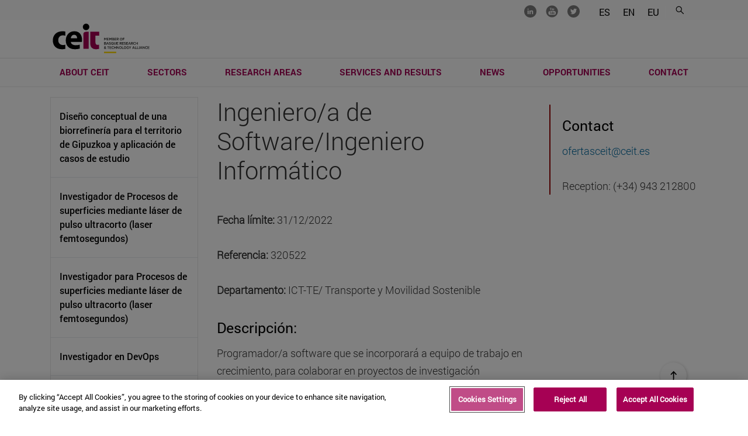

--- FILE ---
content_type: text/html;charset=UTF-8
request_url: https://www.ceit.es/en/unete-a-ceit/ofertas/ofertas-ceit/ingeniero/a-de-software/ingeniero-informatico
body_size: 31284
content:
































	
		
			<!DOCTYPE html>



























































<html class="ltr" dir="ltr" lang="en-GB">
	<head>
					<title>Empleo: Ingeniero/a de Software/Ingeniero Informático</title>
					
				<meta property="og:description" content="" />
				<meta property="og:title" 		content="Empleo: Ingeniero/a de Software/Ingeniero Informático - Ceit" />
				<meta property="og:image" 		content="" />
				<meta name="twitter:card" 			content="summary" />
				<meta name="twitter:site" 			description="" />
				<meta name="twitter:image" 			content="" />
				<meta name="twitter:title" 			content="Empleo: Ingeniero/a de Software/Ingeniero Informático - Ceit" />
				<meta name="twitter:description" 	content="" />
		
<!-- START DATALAYER -->
<!-- Check Current Layout categories... -->

	<!-- Check Layout Ancestors Categories... -->
        <!-- Current Layout Ancestor Name: <?xml version='1.0' encoding='UTF-8'?><root available-locales="es_ES,en_GB,eu_ES," default-locale="es_ES"><Name language-id="es_ES">Ofertas de empleo CEIT</Name><Name language-id="en_GB">CEIT Opportunities</Name><Name language-id="eu_ES">CEITen lan-eskaintzak</Name></root> -->
        <!-- Current Layout Ancestor Name: <?xml version='1.0' encoding='UTF-8'?><root available-locales="es_ES,en_GB,eu_ES," default-locale="es_ES"><Name language-id="es_ES">Únete a Ceit</Name><Name language-id="en_GB">Opportunities</Name><Name language-id="eu_ES">Eskaintzak</Name></root> -->

	<!-- Check Site Categories... -->

 <!-- page_type: undefined -->
 <!-- program_type: undefined -->
 <!-- program_school: undefined -->
 <!-- program_name: undefined -->

<script type="text/javascript">
var pageType = undefined;
var programType = undefined;
var programSchool = undefined;
var programName = undefined;

if ('undefined' !== 'undefined') {
	pageType = 'undefined';
} 

if ('undefined' !== 'undefined') {
	programType = 'undefined';
} 

if ('undefined' !== 'undefined') {
	programSchool = 'undefined';
} 

if ('undefined' !== 'undefined') {
	programName = 'undefined';
} 

window.dataLayer = window.dataLayer || [];
window.dataLayer.push({
'event': 'page_info',
'page_type': pageType,
'program_type': programType,
'program_school': programSchool,
'program_name': programName
});
</script>

<!-- END DATALAYER -->































<meta content="text/html; charset=UTF-8" http-equiv="content-type" />









<meta content="Ingeniero/a de Software/Ingeniero Informático" lang="es-ES" name="description" /><meta content="Empleo Ingeniero/a de Software/Ingeniero Informático" lang="es-ES" name="keywords" />


<script type="importmap">{"imports":{"@clayui/breadcrumb":"/o/frontend-taglib-clay/__liferay__/exports/@clayui$breadcrumb.js","react-dom":"/o/frontend-js-react-web/__liferay__/exports/react-dom.js","@clayui/charts":"/o/frontend-taglib-clay/__liferay__/exports/@clayui$charts.js","@clayui/empty-state":"/o/frontend-taglib-clay/__liferay__/exports/@clayui$empty-state.js","@clayui/navigation-bar":"/o/frontend-taglib-clay/__liferay__/exports/@clayui$navigation-bar.js","react":"/o/frontend-js-react-web/__liferay__/exports/react.js","react-dom-16":"/o/frontend-js-react-web/__liferay__/exports/react-dom-16.js","@clayui/icon":"/o/frontend-taglib-clay/__liferay__/exports/@clayui$icon.js","@clayui/table":"/o/frontend-taglib-clay/__liferay__/exports/@clayui$table.js","@clayui/slider":"/o/frontend-taglib-clay/__liferay__/exports/@clayui$slider.js","@clayui/multi-select":"/o/frontend-taglib-clay/__liferay__/exports/@clayui$multi-select.js","@clayui/nav":"/o/frontend-taglib-clay/__liferay__/exports/@clayui$nav.js","@clayui/provider":"/o/frontend-taglib-clay/__liferay__/exports/@clayui$provider.js","@clayui/panel":"/o/frontend-taglib-clay/__liferay__/exports/@clayui$panel.js","@clayui/list":"/o/frontend-taglib-clay/__liferay__/exports/@clayui$list.js","@clayui/date-picker":"/o/frontend-taglib-clay/__liferay__/exports/@clayui$date-picker.js","@clayui/label":"/o/frontend-taglib-clay/__liferay__/exports/@clayui$label.js","@liferay/frontend-js-api/data-set":"/o/frontend-js-dependencies-web/__liferay__/exports/@liferay$js-api$data-set.js","@clayui/core":"/o/frontend-taglib-clay/__liferay__/exports/@clayui$core.js","@clayui/pagination-bar":"/o/frontend-taglib-clay/__liferay__/exports/@clayui$pagination-bar.js","@clayui/layout":"/o/frontend-taglib-clay/__liferay__/exports/@clayui$layout.js","@clayui/multi-step-nav":"/o/frontend-taglib-clay/__liferay__/exports/@clayui$multi-step-nav.js","@liferay/frontend-js-api":"/o/frontend-js-dependencies-web/__liferay__/exports/@liferay$js-api.js","@clayui/toolbar":"/o/frontend-taglib-clay/__liferay__/exports/@clayui$toolbar.js","@clayui/badge":"/o/frontend-taglib-clay/__liferay__/exports/@clayui$badge.js","react-dom-18":"/o/frontend-js-react-web/__liferay__/exports/react-dom-18.js","@clayui/link":"/o/frontend-taglib-clay/__liferay__/exports/@clayui$link.js","@clayui/card":"/o/frontend-taglib-clay/__liferay__/exports/@clayui$card.js","@clayui/tooltip":"/o/frontend-taglib-clay/__liferay__/exports/@clayui$tooltip.js","@clayui/button":"/o/frontend-taglib-clay/__liferay__/exports/@clayui$button.js","@clayui/tabs":"/o/frontend-taglib-clay/__liferay__/exports/@clayui$tabs.js","@clayui/sticker":"/o/frontend-taglib-clay/__liferay__/exports/@clayui$sticker.js","@clayui/form":"/o/frontend-taglib-clay/__liferay__/exports/@clayui$form.js","@clayui/popover":"/o/frontend-taglib-clay/__liferay__/exports/@clayui$popover.js","@clayui/shared":"/o/frontend-taglib-clay/__liferay__/exports/@clayui$shared.js","@clayui/localized-input":"/o/frontend-taglib-clay/__liferay__/exports/@clayui$localized-input.js","@clayui/modal":"/o/frontend-taglib-clay/__liferay__/exports/@clayui$modal.js","@clayui/color-picker":"/o/frontend-taglib-clay/__liferay__/exports/@clayui$color-picker.js","@clayui/pagination":"/o/frontend-taglib-clay/__liferay__/exports/@clayui$pagination.js","@clayui/autocomplete":"/o/frontend-taglib-clay/__liferay__/exports/@clayui$autocomplete.js","@clayui/management-toolbar":"/o/frontend-taglib-clay/__liferay__/exports/@clayui$management-toolbar.js","@clayui/time-picker":"/o/frontend-taglib-clay/__liferay__/exports/@clayui$time-picker.js","@clayui/upper-toolbar":"/o/frontend-taglib-clay/__liferay__/exports/@clayui$upper-toolbar.js","@clayui/loading-indicator":"/o/frontend-taglib-clay/__liferay__/exports/@clayui$loading-indicator.js","@clayui/drop-down":"/o/frontend-taglib-clay/__liferay__/exports/@clayui$drop-down.js","@clayui/data-provider":"/o/frontend-taglib-clay/__liferay__/exports/@clayui$data-provider.js","@liferay/language/":"/o/js/language/","@clayui/css":"/o/frontend-taglib-clay/__liferay__/exports/@clayui$css.js","@clayui/alert":"/o/frontend-taglib-clay/__liferay__/exports/@clayui$alert.js","@clayui/progress-bar":"/o/frontend-taglib-clay/__liferay__/exports/@clayui$progress-bar.js","react-16":"/o/frontend-js-react-web/__liferay__/exports/react-16.js","react-18":"/o/frontend-js-react-web/__liferay__/exports/react-18.js"},"scopes":{}}</script><script data-senna-track="temporary">var Liferay = window.Liferay || {};Liferay.Icons = Liferay.Icons || {};Liferay.Icons.controlPanelSpritemap = 'https://www.ceit.es/o/admin-theme/images/clay/icons.svg'; Liferay.Icons.spritemap = 'https://www.ceit.es/o/ceit-theme/images/clay/icons.svg';</script>
<script data-senna-track="permanent" type="text/javascript">window.Liferay = window.Liferay || {}; window.Liferay.CSP = {nonce: ''};</script>
<script data-senna-track="permanent" src="/combo?browserId=chrome&minifierType=js&languageId=en_GB&t=1769679888241&/o/frontend-js-jquery-web/jquery/jquery.min.js&/o/frontend-js-jquery-web/jquery/init.js&/o/frontend-js-jquery-web/jquery/ajax.js&/o/frontend-js-jquery-web/jquery/bootstrap.bundle.min.js&/o/frontend-js-jquery-web/jquery/collapsible_search.js&/o/frontend-js-jquery-web/jquery/fm.js&/o/frontend-js-jquery-web/jquery/form.js&/o/frontend-js-jquery-web/jquery/popper.min.js&/o/frontend-js-jquery-web/jquery/side_navigation.js" type="text/javascript"></script>
<link data-senna-track="temporary" href="https://www.ceit.es/unete-a-ceit/ofertas/ofertas-ceit/ingeniero/a-de-software/ingeniero-informatico" rel="canonical" />
<link data-senna-track="temporary" href="https://www.ceit.es/unete-a-ceit/ofertas/ofertas-ceit/ingeniero/a-de-software/ingeniero-informatico" hreflang="es-ES" rel="alternate" />
<link data-senna-track="temporary" href="https://www.ceit.es/eu/unete-a-ceit/ofertas/ofertas-ceit/ingeniero/a-de-software/ingeniero-informatico" hreflang="eu-ES" rel="alternate" />
<link data-senna-track="temporary" href="https://www.ceit.es/en/unete-a-ceit/ofertas/ofertas-ceit/ingeniero/a-de-software/ingeniero-informatico" hreflang="en-GB" rel="alternate" />
<link data-senna-track="temporary" href="https://www.ceit.es/unete-a-ceit/ofertas/ofertas-ceit/ingeniero/a-de-software/ingeniero-informatico" hreflang="x-default" rel="alternate" />
<meta property="og:description" content="Ingeniero/a de Software/Ingeniero Informático">
<meta property="og:locale" content="en_GB">
<meta property="og:locale:alternate" content="es_ES">
<meta property="og:locale:alternate" content="en_GB">
<meta property="og:locale:alternate" content="eu_ES">
<meta property="og:site_name" content="Ceit">
<meta property="og:title" content="Empleo: Ingeniero/a de Software/Ingeniero Informático - Ceit - Universidad de Navarra">
<meta property="og:type" content="website">
<meta property="og:url" content="https://www.ceit.es/unete-a-ceit/ofertas/ofertas-ceit/ingeniero/a-de-software/ingeniero-informatico">





<link href="/documents/24233193/37513955/faviconCeit.ico" rel="apple-touch-icon" />
<link href="/documents/24233193/37513955/faviconCeit.ico" rel="icon" />





<link class="lfr-css-file" data-senna-track="temporary" href="https://www.ceit.es/o/ceit-theme/css/clay.css?browserId=chrome&amp;themeId=ceit_WAR_ceittheme&amp;minifierType=css&amp;languageId=en_GB&amp;t=1769679596000" id="liferayAUICSS" rel="stylesheet" type="text/css" />









	<link href="/combo?browserId=chrome&amp;minifierType=css&amp;themeId=ceit_WAR_ceittheme&amp;languageId=en_GB&amp;com_liferay_journal_content_web_portlet_JournalContentPortlet_INSTANCE_VKeztKiGttZ3:%2Fo%2Fjournal-content-web%2Fcss%2Fmain.css&amp;com_liferay_product_navigation_product_menu_web_portlet_ProductMenuPortlet:%2Fo%2Fproduct-navigation-product-menu-web%2Fcss%2Fmain.css&amp;com_liferay_site_navigation_menu_web_portlet_SiteNavigationMenuPortlet_INSTANCE_QGMPNaQUAYEo:%2Fo%2Fsite-navigation-menu-web%2Fcss%2Fmain.css&amp;t=1769679596000" rel="stylesheet" type="text/css"
 data-senna-track="temporary" id="22c3e439" />








<script type="text/javascript" data-senna-track="temporary">
	// <![CDATA[
		var Liferay = Liferay || {};

		Liferay.Browser = {
			acceptsGzip: function () {
				return true;
			},

			

			getMajorVersion: function () {
				return 131.0;
			},

			getRevision: function () {
				return '537.36';
			},
			getVersion: function () {
				return '131.0';
			},

			

			isAir: function () {
				return false;
			},
			isChrome: function () {
				return true;
			},
			isEdge: function () {
				return false;
			},
			isFirefox: function () {
				return false;
			},
			isGecko: function () {
				return true;
			},
			isIe: function () {
				return false;
			},
			isIphone: function () {
				return false;
			},
			isLinux: function () {
				return false;
			},
			isMac: function () {
				return true;
			},
			isMobile: function () {
				return false;
			},
			isMozilla: function () {
				return false;
			},
			isOpera: function () {
				return false;
			},
			isRtf: function () {
				return true;
			},
			isSafari: function () {
				return true;
			},
			isSun: function () {
				return false;
			},
			isWebKit: function () {
				return true;
			},
			isWindows: function () {
				return false;
			}
		};

		Liferay.Data = Liferay.Data || {};

		Liferay.Data.ICONS_INLINE_SVG = true;

		Liferay.Data.NAV_SELECTOR = '#navigation';

		Liferay.Data.NAV_SELECTOR_MOBILE = '#navigationCollapse';

		Liferay.Data.isCustomizationView = function () {
			return false;
		};

		Liferay.Data.notices = [
			
		];

		(function () {
			var available = {};

			var direction = {};

			

				available['es_ES'] = 'Spanish\x20\x28Spain\x29';
				direction['es_ES'] = 'ltr';

			

				available['en_GB'] = 'English\x20\x28United\x20Kingdom\x29';
				direction['en_GB'] = 'ltr';

			

				available['eu_ES'] = 'Basque\x20\x28Spain\x29';
				direction['eu_ES'] = 'ltr';

			

				available['de_DE'] = 'German\x20\x28Germany\x29';
				direction['de_DE'] = 'ltr';

			

				available['fr_FR'] = 'French\x20\x28France\x29';
				direction['fr_FR'] = 'ltr';

			

			let _cache = {};

			if (Liferay && Liferay.Language && Liferay.Language._cache) {
				_cache = Liferay.Language._cache;
			}

			Liferay.Language = {
				_cache,
				available,
				direction,
				get: function(key) {
					let value = Liferay.Language._cache[key];

					if (value === undefined) {
						value = key;
					}

					return value;
				}
			};
		})();

		var featureFlags = {"LPD-10964":false,"LPD-37927":false,"LPD-10889":false,"LPS-193884":false,"LPD-30371":false,"LPD-36719":true,"LPD-11131":true,"LPS-178642":false,"LPS-193005":false,"LPD-31789":false,"LPD-10562":false,"LPD-11212":false,"COMMERCE-8087":false,"LPD-39304":true,"LPD-13311":true,"LRAC-10757":false,"LPD-35941":false,"LPS-180090":false,"LPS-178052":false,"LPD-21414":false,"LPS-185892":false,"LPS-186620":false,"LPD-40533":true,"LPD-40534":true,"LPS-184404":false,"LPD-40530":true,"LPD-20640":false,"LPS-198183":false,"LPD-38869":false,"LPD-35678":false,"LPD-6378":false,"LPS-153714":false,"LPD-11848":false,"LPS-170670":false,"LPD-7822":false,"LPS-169981":false,"LPD-21926":false,"LPS-177027":false,"LPD-37531":false,"LPD-11003":false,"LPD-36446":false,"LPD-39437":false,"LPS-135430":false,"LPD-20556":false,"LPS-134060":false,"LPS-164563":false,"LPD-32050":false,"LPS-122920":false,"LPS-199086":false,"LPD-35128":false,"LPD-10588":false,"LPD-13778":true,"LPD-11313":false,"LPD-6368":false,"LPD-34594":false,"LPS-202104":false,"LPD-19955":false,"LPD-35443":false,"LPD-39967":false,"LPD-11235":false,"LPD-11232":false,"LPS-196935":true,"LPD-43542":false,"LPS-176691":false,"LPS-197909":false,"LPD-29516":false,"COMMERCE-8949":false,"LPD-11228":false,"LPS-153813":false,"LPD-17809":false,"COMMERCE-13024":false,"LPS-165482":false,"LPS-193551":false,"LPS-197477":false,"LPS-174816":false,"LPS-186360":false,"LPD-30204":false,"LPD-32867":false,"LPS-153332":false,"LPD-35013":true,"LPS-179669":false,"LPS-174417":false,"LPD-44091":true,"LPD-31212":false,"LPD-18221":false,"LPS-155284":false,"LRAC-15017":false,"LPD-19870":false,"LPS-200108":false,"LPD-20131":false,"LPS-159643":false,"LPS-129412":false,"LPS-169837":false,"LPD-20379":false};

		Liferay.FeatureFlags = Object.keys(featureFlags).reduce(
			(acc, key) => ({
				...acc, [key]: featureFlags[key] === 'true' || featureFlags[key] === true
			}), {}
		);

		Liferay.PortletKeys = {
			DOCUMENT_LIBRARY: 'com_liferay_document_library_web_portlet_DLPortlet',
			DYNAMIC_DATA_MAPPING: 'com_liferay_dynamic_data_mapping_web_portlet_DDMPortlet',
			ITEM_SELECTOR: 'com_liferay_item_selector_web_portlet_ItemSelectorPortlet'
		};

		Liferay.PropsValues = {
			JAVASCRIPT_SINGLE_PAGE_APPLICATION_TIMEOUT: 0,
			UPLOAD_SERVLET_REQUEST_IMPL_MAX_SIZE: 4147483648
		};

		Liferay.ThemeDisplay = {

			

			
				getLayoutId: function () {
					return '417';
				},

				

				getLayoutRelativeControlPanelURL: function () {
					return '/en/group/ceit/~/control_panel/manage';
				},

				getLayoutRelativeURL: function () {
					return '/en/unete-a-ceit/ofertas/ofertas-ceit/ingeniero/a-de-software/ingeniero-informatico';
				},
				getLayoutURL: function () {
					return 'https://www.ceit.es/en/unete-a-ceit/ofertas/ofertas-ceit/ingeniero/a-de-software/ingeniero-informatico';
				},
				getParentLayoutId: function () {
					return '68';
				},
				isControlPanel: function () {
					return false;
				},
				isPrivateLayout: function () {
					return 'false';
				},
				isVirtualLayout: function () {
					return false;
				},
			

			getBCP47LanguageId: function () {
				return 'en-GB';
			},
			getCanonicalURL: function () {

				

				return 'https\x3a\x2f\x2fwww\x2eceit\x2ees\x2funete-a-ceit\x2fofertas\x2fofertas-ceit\x2fingeniero\x2fa-de-software\x2fingeniero-informatico';
			},
			getCDNBaseURL: function () {
				return 'https://www.ceit.es';
			},
			getCDNDynamicResourcesHost: function () {
				return '';
			},
			getCDNHost: function () {
				return '';
			},
			getCompanyGroupId: function () {
				return '10174';
			},
			getCompanyId: function () {
				return '10136';
			},
			getDefaultLanguageId: function () {
				return 'es_ES';
			},
			getDoAsUserIdEncoded: function () {
				return '';
			},
			getLanguageId: function () {
				return 'en_GB';
			},
			getParentGroupId: function () {
				return '24233193';
			},
			getPathContext: function () {
				return '';
			},
			getPathImage: function () {
				return '/image';
			},
			getPathJavaScript: function () {
				return '/o/frontend-js-web';
			},
			getPathMain: function () {
				return '/en/c';
			},
			getPathThemeImages: function () {
				return 'https://www.ceit.es/o/ceit-theme/images';
			},
			getPathThemeRoot: function () {
				return '/o/ceit-theme';
			},
			getPlid: function () {
				return '27413474';
			},
			getPortalURL: function () {
				return 'https://www.ceit.es';
			},
			getRealUserId: function () {
				return '10140';
			},
			getRemoteAddr: function () {
				return '130.211.4.188';
			},
			getRemoteHost: function () {
				return '130.211.4.188';
			},
			getScopeGroupId: function () {
				return '24233193';
			},
			getScopeGroupIdOrLiveGroupId: function () {
				return '24233193';
			},
			getSessionId: function () {
				return '';
			},
			getSiteAdminURL: function () {
				return 'https://www.ceit.es/group/ceit/~/control_panel/manage?p_p_lifecycle=0&p_p_state=maximized&p_p_mode=view';
			},
			getSiteGroupId: function () {
				return '24233193';
			},
			getTimeZone: function() {
				return 'Europe/Paris';
			},
			getURLControlPanel: function() {
				return '/en/group/control_panel?refererPlid=27413474';
			},
			getURLHome: function () {
				return 'https\x3a\x2f\x2fwww\x2eceit\x2ees\x2f';
			},
			getUserEmailAddress: function () {
				return '';
			},
			getUserId: function () {
				return '10140';
			},
			getUserName: function () {
				return '';
			},
			isAddSessionIdToURL: function () {
				return false;
			},
			isImpersonated: function () {
				return false;
			},
			isSignedIn: function () {
				return false;
			},

			isStagedPortlet: function () {
				
					
						return false;
					
				
			},

			isStateExclusive: function () {
				return false;
			},
			isStateMaximized: function () {
				return false;
			},
			isStatePopUp: function () {
				return false;
			}
		};

		var themeDisplay = Liferay.ThemeDisplay;

		Liferay.AUI = {

			

			getCombine: function () {
				return true;
			},
			getComboPath: function () {
				return '/combo/?browserId=chrome&minifierType=&languageId=en_GB&t=1769679531302&';
			},
			getDateFormat: function () {
				return '%d/%m/%Y';
			},
			getEditorCKEditorPath: function () {
				return '/o/frontend-editor-ckeditor-web';
			},
			getFilter: function () {
				var filter = 'raw';

				
					
						filter = 'min';
					
					

				return filter;
			},
			getFilterConfig: function () {
				var instance = this;

				var filterConfig = null;

				if (!instance.getCombine()) {
					filterConfig = {
						replaceStr: '.js' + instance.getStaticResourceURLParams(),
						searchExp: '\\.js$'
					};
				}

				return filterConfig;
			},
			getJavaScriptRootPath: function () {
				return '/o/frontend-js-web';
			},
			getPortletRootPath: function () {
				return '/html/portlet';
			},
			getStaticResourceURLParams: function () {
				return '?browserId=chrome&minifierType=&languageId=en_GB&t=1769679531302';
			}
		};

		Liferay.authToken = 'PTROo367';

		

		Liferay.currentURL = '\x2fen\x2funete-a-ceit\x2fofertas\x2fofertas-ceit\x2fingeniero\x2fa-de-software\x2fingeniero-informatico';
		Liferay.currentURLEncoded = '\x252Fen\x252Funete-a-ceit\x252Fofertas\x252Fofertas-ceit\x252Fingeniero\x252Fa-de-software\x252Fingeniero-informatico';
	// ]]>
</script>

<script data-senna-track="temporary" type="text/javascript">window.__CONFIG__= {basePath: '',combine: true, defaultURLParams: null, explainResolutions: false, exposeGlobal: false, logLevel: 'warn', moduleType: 'module', namespace:'Liferay', nonce: '', reportMismatchedAnonymousModules: 'warn', resolvePath: '/o/js_resolve_modules', url: '/combo/?browserId=chrome&minifierType=js&languageId=en_GB&t=1769679531302&', waitTimeout: 60000};</script><script data-senna-track="permanent" src="/o/frontend-js-loader-modules-extender/loader.js?&mac=9WaMmhziBCkScHZwrrVcOR7VZF4=&browserId=chrome&languageId=en_GB&minifierType=js" type="text/javascript"></script><script data-senna-track="permanent" src="/combo?browserId=chrome&minifierType=js&languageId=en_GB&t=1769679531302&/o/frontend-js-aui-web/aui/aui/aui-min.js&/o/frontend-js-aui-web/liferay/modules.js&/o/frontend-js-aui-web/liferay/aui_sandbox.js&/o/frontend-js-aui-web/aui/attribute-base/attribute-base-min.js&/o/frontend-js-aui-web/aui/attribute-complex/attribute-complex-min.js&/o/frontend-js-aui-web/aui/attribute-core/attribute-core-min.js&/o/frontend-js-aui-web/aui/attribute-observable/attribute-observable-min.js&/o/frontend-js-aui-web/aui/attribute-extras/attribute-extras-min.js&/o/frontend-js-aui-web/aui/event-custom-base/event-custom-base-min.js&/o/frontend-js-aui-web/aui/event-custom-complex/event-custom-complex-min.js&/o/frontend-js-aui-web/aui/oop/oop-min.js&/o/frontend-js-aui-web/aui/aui-base-lang/aui-base-lang-min.js&/o/frontend-js-aui-web/liferay/dependency.js&/o/frontend-js-aui-web/liferay/util.js&/o/frontend-js-web/liferay/dom_task_runner.js&/o/frontend-js-web/liferay/events.js&/o/frontend-js-web/liferay/lazy_load.js&/o/frontend-js-web/liferay/liferay.js&/o/frontend-js-web/liferay/global.bundle.js&/o/frontend-js-web/liferay/portlet.js&/o/frontend-js-web/liferay/workflow.js&/o/oauth2-provider-web/js/liferay.js" type="text/javascript"></script>
<script data-senna-track="temporary" type="text/javascript">window.Liferay = Liferay || {}; window.Liferay.OAuth2 = {getAuthorizeURL: function() {return 'https://www.ceit.es/o/oauth2/authorize';}, getBuiltInRedirectURL: function() {return 'https://www.ceit.es/o/oauth2/redirect';}, getIntrospectURL: function() { return 'https://www.ceit.es/o/oauth2/introspect';}, getTokenURL: function() {return 'https://www.ceit.es/o/oauth2/token';}, getUserAgentApplication: function(externalReferenceCode) {return Liferay.OAuth2._userAgentApplications[externalReferenceCode];}, _userAgentApplications: {}}</script><script data-senna-track="temporary" type="text/javascript">try {var MODULE_MAIN='dynamic-data-mapping-web@5.0.115/index';var MODULE_PATH='/o/dynamic-data-mapping-web';/**
 * SPDX-FileCopyrightText: (c) 2000 Liferay, Inc. https://liferay.com
 * SPDX-License-Identifier: LGPL-2.1-or-later OR LicenseRef-Liferay-DXP-EULA-2.0.0-2023-06
 */

(function () {
	const LiferayAUI = Liferay.AUI;

	AUI().applyConfig({
		groups: {
			ddm: {
				base: MODULE_PATH + '/js/legacy/',
				combine: Liferay.AUI.getCombine(),
				filter: LiferayAUI.getFilterConfig(),
				modules: {
					'liferay-ddm-form': {
						path: 'ddm_form.js',
						requires: [
							'aui-base',
							'aui-datatable',
							'aui-datatype',
							'aui-image-viewer',
							'aui-parse-content',
							'aui-set',
							'aui-sortable-list',
							'json',
							'liferay-form',
							'liferay-map-base',
							'liferay-translation-manager',
							'liferay-util-window',
						],
					},
					'liferay-portlet-dynamic-data-mapping': {
						condition: {
							trigger: 'liferay-document-library',
						},
						path: 'main.js',
						requires: [
							'arraysort',
							'aui-form-builder-deprecated',
							'aui-form-validator',
							'aui-map',
							'aui-text-unicode',
							'json',
							'liferay-menu',
							'liferay-translation-manager',
							'liferay-util-window',
							'text',
						],
					},
					'liferay-portlet-dynamic-data-mapping-custom-fields': {
						condition: {
							trigger: 'liferay-document-library',
						},
						path: 'custom_fields.js',
						requires: ['liferay-portlet-dynamic-data-mapping'],
					},
				},
				root: MODULE_PATH + '/js/legacy/',
			},
		},
	});
})();
} catch(error) {console.error(error);}try {var MODULE_MAIN='contacts-web@5.0.65/index';var MODULE_PATH='/o/contacts-web';/**
 * SPDX-FileCopyrightText: (c) 2000 Liferay, Inc. https://liferay.com
 * SPDX-License-Identifier: LGPL-2.1-or-later OR LicenseRef-Liferay-DXP-EULA-2.0.0-2023-06
 */

(function () {
	AUI().applyConfig({
		groups: {
			contactscenter: {
				base: MODULE_PATH + '/js/legacy/',
				combine: Liferay.AUI.getCombine(),
				filter: Liferay.AUI.getFilterConfig(),
				modules: {
					'liferay-contacts-center': {
						path: 'main.js',
						requires: [
							'aui-io-plugin-deprecated',
							'aui-toolbar',
							'autocomplete-base',
							'datasource-io',
							'json-parse',
							'liferay-portlet-base',
							'liferay-util-window',
						],
					},
				},
				root: MODULE_PATH + '/js/legacy/',
			},
		},
	});
})();
} catch(error) {console.error(error);}try {var MODULE_MAIN='frontend-editor-alloyeditor-web@5.0.56/index';var MODULE_PATH='/o/frontend-editor-alloyeditor-web';/**
 * SPDX-FileCopyrightText: (c) 2000 Liferay, Inc. https://liferay.com
 * SPDX-License-Identifier: LGPL-2.1-or-later OR LicenseRef-Liferay-DXP-EULA-2.0.0-2023-06
 */

(function () {
	AUI().applyConfig({
		groups: {
			alloyeditor: {
				base: MODULE_PATH + '/js/legacy/',
				combine: Liferay.AUI.getCombine(),
				filter: Liferay.AUI.getFilterConfig(),
				modules: {
					'liferay-alloy-editor': {
						path: 'alloyeditor.js',
						requires: [
							'aui-component',
							'liferay-portlet-base',
							'timers',
						],
					},
					'liferay-alloy-editor-source': {
						path: 'alloyeditor_source.js',
						requires: [
							'aui-debounce',
							'liferay-fullscreen-source-editor',
							'liferay-source-editor',
							'plugin',
						],
					},
				},
				root: MODULE_PATH + '/js/legacy/',
			},
		},
	});
})();
} catch(error) {console.error(error);}try {var MODULE_MAIN='staging-processes-web@5.0.65/index';var MODULE_PATH='/o/staging-processes-web';/**
 * SPDX-FileCopyrightText: (c) 2000 Liferay, Inc. https://liferay.com
 * SPDX-License-Identifier: LGPL-2.1-or-later OR LicenseRef-Liferay-DXP-EULA-2.0.0-2023-06
 */

(function () {
	AUI().applyConfig({
		groups: {
			stagingprocessesweb: {
				base: MODULE_PATH + '/js/legacy/',
				combine: Liferay.AUI.getCombine(),
				filter: Liferay.AUI.getFilterConfig(),
				modules: {
					'liferay-staging-processes-export-import': {
						path: 'main.js',
						requires: [
							'aui-datatype',
							'aui-dialog-iframe-deprecated',
							'aui-modal',
							'aui-parse-content',
							'aui-toggler',
							'liferay-portlet-base',
							'liferay-util-window',
						],
					},
				},
				root: MODULE_PATH + '/js/legacy/',
			},
		},
	});
})();
} catch(error) {console.error(error);}try {var MODULE_MAIN='portal-workflow-kaleo-designer-web@5.0.146/index';var MODULE_PATH='/o/portal-workflow-kaleo-designer-web';/**
 * SPDX-FileCopyrightText: (c) 2000 Liferay, Inc. https://liferay.com
 * SPDX-License-Identifier: LGPL-2.1-or-later OR LicenseRef-Liferay-DXP-EULA-2.0.0-2023-06
 */

(function () {
	AUI().applyConfig({
		groups: {
			'kaleo-designer': {
				base: MODULE_PATH + '/designer/js/legacy/',
				combine: Liferay.AUI.getCombine(),
				filter: Liferay.AUI.getFilterConfig(),
				modules: {
					'liferay-kaleo-designer-autocomplete-util': {
						path: 'autocomplete_util.js',
						requires: ['autocomplete', 'autocomplete-highlighters'],
					},
					'liferay-kaleo-designer-definition-diagram-controller': {
						path: 'definition_diagram_controller.js',
						requires: [
							'liferay-kaleo-designer-field-normalizer',
							'liferay-kaleo-designer-utils',
						],
					},
					'liferay-kaleo-designer-dialogs': {
						path: 'dialogs.js',
						requires: ['liferay-util-window'],
					},
					'liferay-kaleo-designer-editors': {
						path: 'editors.js',
						requires: [
							'aui-ace-editor',
							'aui-ace-editor-mode-xml',
							'aui-base',
							'aui-datatype',
							'aui-node',
							'liferay-kaleo-designer-autocomplete-util',
							'liferay-kaleo-designer-utils',
						],
					},
					'liferay-kaleo-designer-field-normalizer': {
						path: 'field_normalizer.js',
						requires: ['liferay-kaleo-designer-remote-services'],
					},
					'liferay-kaleo-designer-nodes': {
						path: 'nodes.js',
						requires: [
							'aui-datatable',
							'aui-datatype',
							'aui-diagram-builder',
							'liferay-kaleo-designer-editors',
							'liferay-kaleo-designer-utils',
						],
					},
					'liferay-kaleo-designer-remote-services': {
						path: 'remote_services.js',
						requires: ['aui-io'],
					},
					'liferay-kaleo-designer-templates': {
						path: 'templates.js',
						requires: ['aui-tpl-snippets-deprecated'],
					},
					'liferay-kaleo-designer-utils': {
						path: 'utils.js',
						requires: [],
					},
					'liferay-kaleo-designer-xml-definition': {
						path: 'xml_definition.js',
						requires: [
							'aui-base',
							'aui-component',
							'dataschema-xml',
							'datatype-xml',
						],
					},
					'liferay-kaleo-designer-xml-definition-serializer': {
						path: 'xml_definition_serializer.js',
						requires: ['escape', 'liferay-kaleo-designer-xml-util'],
					},
					'liferay-kaleo-designer-xml-util': {
						path: 'xml_util.js',
						requires: ['aui-base'],
					},
					'liferay-portlet-kaleo-designer': {
						path: 'main.js',
						requires: [
							'aui-ace-editor',
							'aui-ace-editor-mode-xml',
							'aui-tpl-snippets-deprecated',
							'dataschema-xml',
							'datasource',
							'datatype-xml',
							'event-valuechange',
							'io-form',
							'liferay-kaleo-designer-autocomplete-util',
							'liferay-kaleo-designer-editors',
							'liferay-kaleo-designer-nodes',
							'liferay-kaleo-designer-remote-services',
							'liferay-kaleo-designer-utils',
							'liferay-kaleo-designer-xml-util',
							'liferay-util-window',
						],
					},
				},
				root: MODULE_PATH + '/designer/js/legacy/',
			},
		},
	});
})();
} catch(error) {console.error(error);}try {var MODULE_MAIN='@liferay/frontend-js-react-web@5.0.54/index';var MODULE_PATH='/o/frontend-js-react-web';/**
 * SPDX-FileCopyrightText: (c) 2000 Liferay, Inc. https://liferay.com
 * SPDX-License-Identifier: LGPL-2.1-or-later OR LicenseRef-Liferay-DXP-EULA-2.0.0-2023-06
 */

(function () {
	AUI().applyConfig({
		groups: {
			react: {

				// eslint-disable-next-line
				mainModule: MODULE_MAIN,
			},
		},
	});
})();
} catch(error) {console.error(error);}try {var MODULE_MAIN='@liferay/document-library-web@6.0.198/index';var MODULE_PATH='/o/document-library-web';/**
 * SPDX-FileCopyrightText: (c) 2000 Liferay, Inc. https://liferay.com
 * SPDX-License-Identifier: LGPL-2.1-or-later OR LicenseRef-Liferay-DXP-EULA-2.0.0-2023-06
 */

(function () {
	AUI().applyConfig({
		groups: {
			dl: {
				base: MODULE_PATH + '/js/legacy/',
				combine: Liferay.AUI.getCombine(),
				filter: Liferay.AUI.getFilterConfig(),
				modules: {
					'document-library-upload-component': {
						path: 'DocumentLibraryUpload.js',
						requires: [
							'aui-component',
							'aui-data-set-deprecated',
							'aui-overlay-manager-deprecated',
							'aui-overlay-mask-deprecated',
							'aui-parse-content',
							'aui-progressbar',
							'aui-template-deprecated',
							'liferay-search-container',
							'querystring-parse-simple',
							'uploader',
						],
					},
				},
				root: MODULE_PATH + '/js/legacy/',
			},
		},
	});
})();
} catch(error) {console.error(error);}try {var MODULE_MAIN='@liferay/frontend-js-state-web@1.0.30/index';var MODULE_PATH='/o/frontend-js-state-web';/**
 * SPDX-FileCopyrightText: (c) 2000 Liferay, Inc. https://liferay.com
 * SPDX-License-Identifier: LGPL-2.1-or-later OR LicenseRef-Liferay-DXP-EULA-2.0.0-2023-06
 */

(function () {
	AUI().applyConfig({
		groups: {
			state: {

				// eslint-disable-next-line
				mainModule: MODULE_MAIN,
			},
		},
	});
})();
} catch(error) {console.error(error);}try {var MODULE_MAIN='frontend-js-components-web@2.0.80/index';var MODULE_PATH='/o/frontend-js-components-web';/**
 * SPDX-FileCopyrightText: (c) 2000 Liferay, Inc. https://liferay.com
 * SPDX-License-Identifier: LGPL-2.1-or-later OR LicenseRef-Liferay-DXP-EULA-2.0.0-2023-06
 */

(function () {
	AUI().applyConfig({
		groups: {
			components: {

				// eslint-disable-next-line
				mainModule: MODULE_MAIN,
			},
		},
	});
})();
} catch(error) {console.error(error);}try {var MODULE_MAIN='exportimport-web@5.0.100/index';var MODULE_PATH='/o/exportimport-web';/**
 * SPDX-FileCopyrightText: (c) 2000 Liferay, Inc. https://liferay.com
 * SPDX-License-Identifier: LGPL-2.1-or-later OR LicenseRef-Liferay-DXP-EULA-2.0.0-2023-06
 */

(function () {
	AUI().applyConfig({
		groups: {
			exportimportweb: {
				base: MODULE_PATH + '/js/legacy/',
				combine: Liferay.AUI.getCombine(),
				filter: Liferay.AUI.getFilterConfig(),
				modules: {
					'liferay-export-import-export-import': {
						path: 'main.js',
						requires: [
							'aui-datatype',
							'aui-dialog-iframe-deprecated',
							'aui-modal',
							'aui-parse-content',
							'aui-toggler',
							'liferay-portlet-base',
							'liferay-util-window',
						],
					},
				},
				root: MODULE_PATH + '/js/legacy/',
			},
		},
	});
})();
} catch(error) {console.error(error);}try {var MODULE_MAIN='portal-search-web@6.0.148/index';var MODULE_PATH='/o/portal-search-web';/**
 * SPDX-FileCopyrightText: (c) 2000 Liferay, Inc. https://liferay.com
 * SPDX-License-Identifier: LGPL-2.1-or-later OR LicenseRef-Liferay-DXP-EULA-2.0.0-2023-06
 */

(function () {
	AUI().applyConfig({
		groups: {
			search: {
				base: MODULE_PATH + '/js/',
				combine: Liferay.AUI.getCombine(),
				filter: Liferay.AUI.getFilterConfig(),
				modules: {
					'liferay-search-custom-range-facet': {
						path: 'custom_range_facet.js',
						requires: ['aui-form-validator'],
					},
				},
				root: MODULE_PATH + '/js/',
			},
		},
	});
})();
} catch(error) {console.error(error);}try {var MODULE_MAIN='calendar-web@5.0.105/index';var MODULE_PATH='/o/calendar-web';/**
 * SPDX-FileCopyrightText: (c) 2000 Liferay, Inc. https://liferay.com
 * SPDX-License-Identifier: LGPL-2.1-or-later OR LicenseRef-Liferay-DXP-EULA-2.0.0-2023-06
 */

(function () {
	AUI().applyConfig({
		groups: {
			calendar: {
				base: MODULE_PATH + '/js/legacy/',
				combine: Liferay.AUI.getCombine(),
				filter: Liferay.AUI.getFilterConfig(),
				modules: {
					'liferay-calendar-a11y': {
						path: 'calendar_a11y.js',
						requires: ['calendar'],
					},
					'liferay-calendar-container': {
						path: 'calendar_container.js',
						requires: [
							'aui-alert',
							'aui-base',
							'aui-component',
							'liferay-portlet-base',
						],
					},
					'liferay-calendar-date-picker-sanitizer': {
						path: 'date_picker_sanitizer.js',
						requires: ['aui-base'],
					},
					'liferay-calendar-interval-selector': {
						path: 'interval_selector.js',
						requires: ['aui-base', 'liferay-portlet-base'],
					},
					'liferay-calendar-interval-selector-scheduler-event-link': {
						path: 'interval_selector_scheduler_event_link.js',
						requires: ['aui-base', 'liferay-portlet-base'],
					},
					'liferay-calendar-list': {
						path: 'calendar_list.js',
						requires: [
							'aui-template-deprecated',
							'liferay-scheduler',
						],
					},
					'liferay-calendar-message-util': {
						path: 'message_util.js',
						requires: ['liferay-util-window'],
					},
					'liferay-calendar-recurrence-converter': {
						path: 'recurrence_converter.js',
						requires: [],
					},
					'liferay-calendar-recurrence-dialog': {
						path: 'recurrence.js',
						requires: [
							'aui-base',
							'liferay-calendar-recurrence-util',
						],
					},
					'liferay-calendar-recurrence-util': {
						path: 'recurrence_util.js',
						requires: ['aui-base', 'liferay-util-window'],
					},
					'liferay-calendar-reminders': {
						path: 'calendar_reminders.js',
						requires: ['aui-base'],
					},
					'liferay-calendar-remote-services': {
						path: 'remote_services.js',
						requires: [
							'aui-base',
							'aui-component',
							'liferay-calendar-util',
							'liferay-portlet-base',
						],
					},
					'liferay-calendar-session-listener': {
						path: 'session_listener.js',
						requires: ['aui-base', 'liferay-scheduler'],
					},
					'liferay-calendar-simple-color-picker': {
						path: 'simple_color_picker.js',
						requires: ['aui-base', 'aui-template-deprecated'],
					},
					'liferay-calendar-simple-menu': {
						path: 'simple_menu.js',
						requires: [
							'aui-base',
							'aui-template-deprecated',
							'event-outside',
							'event-touch',
							'widget-modality',
							'widget-position',
							'widget-position-align',
							'widget-position-constrain',
							'widget-stack',
							'widget-stdmod',
						],
					},
					'liferay-calendar-util': {
						path: 'calendar_util.js',
						requires: [
							'aui-datatype',
							'aui-io',
							'aui-scheduler',
							'aui-toolbar',
							'autocomplete',
							'autocomplete-highlighters',
						],
					},
					'liferay-scheduler': {
						path: 'scheduler.js',
						requires: [
							'async-queue',
							'aui-datatype',
							'aui-scheduler',
							'dd-plugin',
							'liferay-calendar-a11y',
							'liferay-calendar-message-util',
							'liferay-calendar-recurrence-converter',
							'liferay-calendar-recurrence-util',
							'liferay-calendar-util',
							'liferay-scheduler-event-recorder',
							'liferay-scheduler-models',
							'promise',
							'resize-plugin',
						],
					},
					'liferay-scheduler-event-recorder': {
						path: 'scheduler_event_recorder.js',
						requires: [
							'dd-plugin',
							'liferay-calendar-util',
							'resize-plugin',
						],
					},
					'liferay-scheduler-models': {
						path: 'scheduler_models.js',
						requires: [
							'aui-datatype',
							'dd-plugin',
							'liferay-calendar-util',
						],
					},
				},
				root: MODULE_PATH + '/js/legacy/',
			},
		},
	});
})();
} catch(error) {console.error(error);}</script>




<script type="text/javascript" data-senna-track="temporary">
	// <![CDATA[
		
			
				
		

		
	// ]]>
</script>





	
		

			

			
		
		



	
		

			

			
		
	



	
		

			

			
				<!-- Google Tag Manager -->
<script>(function(w,d,s,l,i){w[l]=w[l]||[];w[l].push({'gtm.start':
new Date().getTime(),event:'gtm.js'});var f=d.getElementsByTagName(s)[0],
j=d.createElement(s),dl=l!='dataLayer'?'&l='+l:'';j.setAttribute('class','optanon-category-C0001');j.async=true;j.src=
'https://www.googletagmanager.com/gtm.js?id='+i+dl;f.parentNode.insertBefore(j,f);
})(window,document,'script','dataLayer','GTM-NWK9LV7');</script>
<!-- End Google Tag Manager -->
			
		
	












	



















<link class="lfr-css-file" data-senna-track="temporary" href="https://www.ceit.es/o/ceit-theme/css/main.css?browserId=chrome&amp;themeId=ceit_WAR_ceittheme&amp;minifierType=css&amp;languageId=en_GB&amp;t=1769679596000" id="liferayThemeCSS" rel="stylesheet" type="text/css" />




	<style data-senna-track="temporary" type="text/css">
		/* CSS Document */body {
    animation: fadeInAnimation ease 2s;
    animation-iteration-count: 1;
    animation-fill-mode: forwards;
}
  
@keyframes fadeInAnimation {
    0% {
        opacity: 0;
    }
    100% {
        opacity: 1;
     }
}




.portlet > div > div.portlet-content-container > div.portlet-body > div > div.journal-content-article > ul > li > ul {
	list-style: circle !important; 
	margin-left: 40px !important;
}

.site-title a.logo {
  display: none !important;
}
.slidemenu .portlet-content {
  background-color: black;
}
#footer .top-footer {
  display: none;
}
#footer img {
  display: none;
}
.unav-address {
  display: none;
}
#footer h3 {
  display: none !important;
}
#footer .middle-footer {
  padding: 0px 15px !important;
}
#footer .middle-footer {
  /* display: none !important; */
}
#footer .middle-footer a.logo p.texto-logo-ceit {
    display: none;
}
#footer, .firma-enlaces-block {
  height: 140px !important;
}
#footer .max-container {
  margin: 0 5% !important;
}
.enlaces-corporativos {
  text-align: right;
  padding-top: 60px;
}
.firma {
  background-image: url('/documents/24233193/0/logo-blanco-ceit.svg');
  background-repeat: no-repeat;
}
.firma > p {
  display: none;
}
#wrapper {
  padding-top: 149px;
}



#wrapper a:focus {
  outline: none !important;
  border: 0px;
}
.submenutop a:focus {
  outline: none !important;
  border: 0px;
}
.site-logo a:focus {
  outline: none !important;
  border: 0px;
}
#heading a:focus {
  outline: none !important;
  border: 0px;
}
#footer .middle-footer {
  padding: 60px 15px !important;
  padding-top: 50px !important;
}
#wrapper #footer .row {
  margin-left: auto !important;
  margin-right: auto !important;
}
#footer, .firma-enlaces-block {
  height: initial !important;
}
.firma {
  background-image: initial !important;
  background-repeat: no-repeat;
}
.firma > p {
  display: initial !important;
}
.enlaces-corporativos {
  text-align: initial !important;
  padding-top: initial !important;
}
   
#footer img {
  display: block !important;
  width: 166px;
  height: auto;
}



/* imagen cabecera */
.imagen-cabecera{
background-color:#a20052;
margin:-23px 0px -28px 0px;
background-image: url(/documents/24233193/24661653/researching-today.webp);
background-repeat: no-repeat;
background-size: cover;
min-height:580px;
width:100%;
color:#fff;
transform: rotate(-0deg) scale(1.08);
animation-name: cabecerarotation;
animation-duration: 0.8s;
animation-fill-mode: forwards;
animation-delay: 0.3s;
animation-timing-function: ease-in-out;
}

@keyframes cabecerarotation {
  100% {
    transform: rotate(0) scale(1);
  }
}

.imagen-cabecera h2{
color:#000;
font-family: 'Roboto Bold', arial;
font-size: 54px;
line-height: 1.2;
padding:0 20px;
-webkit-animation-name: cabecerah2fadeInUp;
  animation-name: cabecerah2fadeInUp;
  -webkit-animation-duration: 0.6s;
  animation-duration: 0.6s;
  -webkit-animation-fill-mode: both;
  animation-fill-mode: both;
  }
  @-webkit-keyframes cabecerah2fadeInUp {
  0% {
  opacity: 0;
  -webkit-transform: translate3d(0, 100%, 0);
  transform: translate3d(0, 100%, 0);
  }
  100% {
  opacity: 1;
  -webkit-transform: none;
  transform: none;
  }
  }
  @keyframes cabecerah2fadeInUp {
  0% {
  opacity: 0;
  -webkit-transform: translate3d(0, 100%, 0);
  transform: translate3d(0, 100%, 0);
  }
  100% {
  opacity: 1;
  -webkit-transform: none;
  transform: none;
  }
  } 

.imagen-cabecera p{
font-family: 'Roboto Light', arial;
color: #fff;
font-size: 22px;
}

.imagen-cabecera .container{
 height: 600px;
 display: flex;
 align-items: center; /* align vertical */
  }

@media (max-width: 768px) { 
.imagen-cabecera {
  background-position: center;
    background-image: linear-gradient(rgba(255,255,255,.4), rgba(255,255,255,.4)), url(/documents/24233193/24661653/researching-today.webp);
}
.imagen-cabecera .container {
    margin-top: -63px;
}
}



.journal-content-article p {
    line-height: 1.7em;
}

.journal-content-article li {
  line-height: 1.7em;
  font-size: 18px;
  font-family: "Roboto Light";
  margin-bottom: 10px;
  color: #333;
    list-style: disc;
    margin-left: 20px;
}

.aui .unav-writing__txt, .aui .unav-writing__txt p {
  font-family: "Roboto light";
  font-size: 18px;
    line-height: 1.7em;
  color: #333;
}





/* cabecera interior */
.imagen-cabecera-interior{
background-color:#f7f7f7;
margin:-31px 0px -28px 0px;
background-repeat: no-repeat;
background-size: cover;
min-height:478px;
width:100%;
color:#fff;

transform: rotate(-0deg) scale(1.08);
animation-name: cabecerainterior;
animation-duration: 0.8s;
animation-fill-mode: forwards;
animation-delay: 0.3s;
animation-timing-function: ease-in-out;
}

@keyframes cabecerainterior {
  100% {
    transform: rotate(0) scale(1);
  }
}


.imagen-cabecera-interior h1{
color:#fff;
color:#000;
font-family: 'Roboto Bold', arial;
font-size: 54px;
line-height: 1.2; 
padding:0 20px;

-webkit-animation-name: cabecerah1fadeInUp;
  animation-name: cabecerah1fadeInUp;
  -webkit-animation-duration: 0.6s;
  animation-duration: 0.6s;
  -webkit-animation-fill-mode: both;
  animation-fill-mode: both;
  }
  @-webkit-keyframes cabecerah1fadeInUp {
  0% {
  opacity: 0;
  -webkit-transform: translate3d(0, 100%, 0);
  transform: translate3d(0, 100%, 0);
  }
  100% {
  opacity: 1;
  -webkit-transform: none;
  transform: none;
  }
  }
  @keyframes cabecerah1fadeInUp {
  0% {
  opacity: 0;
  -webkit-transform: translate3d(0, 100%, 0);
  transform: translate3d(0, 100%, 0);
  }
  100% {
  opacity: 1;
  -webkit-transform: none;
  transform: none;
  }
  } 



.imagen-cabecera-interior .container{
 height: 478px;
 display: flex;
 align-items: center; /* align vertical */
  }

@media (max-width: 768px) { 
.imagen-cabecera-interior .container {
    margin-top: -77px;
}
.imagen-cabecera-interior{
    background-size: cover;
    background-position: -311px 0px;
}
}



/* cabecera interioor-min */

.imagen-cabecera-interior-min{
background-color:#f7f7f7;
margin:-31px 0px -28px 0px;
background-repeat: no-repeat;
background-size: cover;
min-height:316px;
width:100%;
color:#fff;

transform: rotate(-0deg) scale(1.08);
animation-name: cabecerainterior;
animation-duration: 0.8s;
animation-fill-mode: forwards;
animation-delay: 0.3s;
animation-timing-function: ease-in-out;
}


.imagen-cabecera-interior-min h1{
color:#fff;
color:#000;
font-family: 'Roboto Bold', arial;
font-size: 54px;
line-height: 1.2; 
padding:0 20px;

-webkit-animation-name: cabecerah1fadeInUp;
  animation-name: cabecerah1fadeInUp;
  -webkit-animation-duration: 0.6s;
  animation-duration: 0.6s;
  -webkit-animation-fill-mode: both;
  animation-fill-mode: both;
  }
  @-webkit-keyframes cabecerah1fadeInUp {
  0% {
  opacity: 0;
  -webkit-transform: translate3d(0, 100%, 0);
  transform: translate3d(0, 100%, 0);
  }
  100% {
  opacity: 1;
  -webkit-transform: none;
  transform: none;
  }
  }
  @keyframes cabecerah1fadeInUp {
  0% {
  opacity: 0;
  -webkit-transform: translate3d(0, 100%, 0);
  transform: translate3d(0, 100%, 0);
  }
  100% {
  opacity: 1;
  -webkit-transform: none;
  transform: none;
  }
  } 



.imagen-cabecera-interior-min .container{
 height: 316px;
 display: flex;
 align-items: center; /* align vertical */
  }

@media (max-width: 768px) { 
.imagen-cabecera-interior-min .container {
    margin-top: -77px;
}
.imagen-cabecera-interior-min{
    background-size: cover;
    background-position: -311px 0px;
}
}









/* margenes */

.ceit-margin1p{
height:40px;
  }

.ceit-margin1{
height:80px;
  }
.ceit-margin2{
height:120px;
  }

.ceit-margin3{
height:160px;
  }
/* cta cabecera home */
.cta-cabecera-home {
    background-color: #a20052;
    margin: 0 -1px;
    padding: 40px 0 20px 0;
    color: #fff;
}

.cta-cabecera-home p{
  font-family: 'Roboto Light', arial;
    color: #fff;
    font-size: 22px;}



/* cta ambitos de trabajo */
.cta-ambitos-trabajo{
background-color: #ebebeb;
background-image: url(/documents/24233193/37513955/divider.png);
background-size:cover;
    margin: 0 -1px;
    padding: 80px 0 35px 0;
    color: #000;
  }

.cta-ambitos-trabajo h2{
  font-family: 'Roboto Regular' !important;
    color: #000;
    font-size: 40px;
    font-weight: 300;}



.cta-ambitos-trabajo-arrow{
margin-top:-50px;}
.cta-ambitos-trabajo-arrow img{
width: 50px;}



/* cta cabecera secciones */
.cta-cabecera-secciones{
background-color: #a20052;
    margin: 0 -1px;
    padding: 40px 0 15px 0;
    color: #fff;
  }

.cta-cabecera-secciones h2{
  font-family: 'Roboto Regular' !important;
    color: #fff;
    font-size: 40px;
    font-weight: 300;}

.cta-cabecera-secciones p{
  font-family: 'Roboto Light', arial;
    color: #fff;
    font-size: 18px;
    line-height: 1.7em;}

.cta-cabecera-arrow{
margin-top:-20px;}
.cta-cabecera-arrow img{
width: 50px;}

.cta-cabecera-secciones-white {
    background-color: #fbfbfb;
    margin: 0 -1px;
    padding: 30px 0 15px 0;
    color: #fff;
    border-bottom: 1px solid #e5e5e5;
}

.cta-cabecera-circle{
 margin-top: -35px;}
.cta-cabecera-circle img{
width: 76px;}

/* timeline pagina */
.container-timeline {
  width: 95%;
  margin: auto;
}
.main-timeline .timeline {
  padding: 30px 60px;
  position: relative;
}
.main-timeline .timeline:first-child {
  padding-top: 0;
}
.main-timeline .timeline:last-child {
  padding-bottom: 0;
}
.main-timeline .timeline:before, .main-timeline .timeline:after {
  content: "";
  display: block;
  width: 100%;
  clear: both;
}
.main-timeline .timeline-icon {
  width: 70px;
  height: 70px;
  line-height: 70px;
  border-radius: 50%;
  background: #fff;
  box-sizing: border-box;
  border: 2px solid #000 !important;
  box-shadow: 0 0 0 2px transparent;
  text-align: center;
  margin: auto 0;
  font-size: 20px;
  font-weight: 700;
  color: #cc1e53;
  position: absolute;
  top: 0;
  left: -34px;
  bottom: 0;
  z-index: 2;
}
.main-timeline .timeline:first-child .timeline-icon, .main-timeline .timeline:last-child .timeline-icon {
  box-sizing: content-box;
  margin: 0;
  top: 0;
  left: -36px;
  border: 2px solid #fff;
  box-shadow: 0 0 0 2px #000;
}
.main-timeline .timeline:last-child .timeline-icon {
  top: auto;
  bottom: 0;
}
.main-timeline .timeline:nth-child(2n) .timeline-icon {
  left: auto;
  right: -34px;
}
.main-timeline .timeline:last-child:nth-child(2n) .timeline-icon {
  right: -36px;
}
.main-timeline .timeline-content {
  width: 50%;
}
.main-timeline .timeline:nth-child(2n) .timeline-content {
  float: right;
  text-align: right;
}
.main-timeline h4 {
  margin-bottom: 1px !important;
}
.main-timeline .title {
  font-size: 16px;
  color: #cc1e53;
  margin-top: 3px !important;
  ;
}
.main-timeline .description {
  font-size: 15px;
  color: #636363;
  line-height: 25px;
  margin: 0;
}
.main-timeline .border {
  width: 50%;
  border: 0 !important;
  border-top: 6px solid #eaebeb !important;
  border-bottom: 6px solid #eaebeb !important;
  border-left: 6px solid #eaebeb !important;
  border-radius: 10px 0 0 10px !important;
  position: absolute;
  top: 0;
  bottom: -6px;
  left: 0;
  z-index: -1;
}
.main-timeline .timeline:nth-child(2n) .border {
  border-left: none !important;
  border-right: 6px solid #eaebeb !important;
  border-radius: 0 10px 10px 0 !important;
  left: 50%;
  z-index: -1
}
.main-timeline .timeline:first-child .border {
  border-top: none !important;
}
.main-timeline .timeline:last-child .border {
  border-bottom: none !important;
}
@media only screen and (max-width: 990px) {
  .main-timeline .timeline {
    padding: 40px 60px;
    margin: 0 0 0 35px;
  }
  .main-timeline .timeline:nth-child(2n) {
    margin: 0 35px 0 0;
  }
  .main-timeline .timeline-content {
    width: 100%;
  }
}


/* cajas sectores  imagen fondo */
.ceit-box-img-bg .border-success {
  border-color: #e8e8e8 !important;
  border-radius: 0px !important;
  text-align: center !important;
  font-size: 18px;
  font-weight: 600;
  line-height: 1.4;
}
.ceit-box-img-bg .card:hover {
  -webkit-transform: translate(0, -2px);
  -moz-transform: translate(0, -2px);
  -ms-transform: translate(0, -2px);
  -o-transform: translate(0, -2px);
  transform: translate(0, -2px);
  box-shadow: 0 5px 5px rgba(0, 0, 0, 0.2);
}
.ceit-box-img-bg .border-success a {
  font-family: 'Roboto Regular' !important;
  font-weight: 500;
  color: #000;
}
.ceit-box-img-bg .border-success a:hover {
  color: #a60054 !important;
}
.ceit-box-img-bg .card-body {
  background-image: url("/documents/24233193/37513955/arrow.png/");
  background-repeat: no-repeat;
  background-position: right bottom;
  background-size: 35px;
  height: 250px;
}
.ceit-box-img-bg .card-footer a {
  min-height: 60px;
  display: block;
}
.ceit-box-img-bg .card-footer {
  background: #fbfbfb;
}

/* cajas sectores */
.ceit-box-icon .border-success {
  border-color: #e8e8e8 !important;
  border-radius: 0px !important;
  text-align: center !important;
  font-size: 18px;
  font-weight: 600;
  line-height: 1.4;
}
.ceit-box-icon .card:hover {
  -webkit-transform: translate(0, -2px);
  -moz-transform: translate(0, -2px);
  -ms-transform: translate(0, -2px);
  -o-transform: translate(0, -2px);
  transform: translate(0, -2px);
  box-shadow: 0 5px 5px rgba(0, 0, 0, 0.2);
}
.ceit-box-icon .border-success a {
  font-family: 'Roboto Regular' !important;
  font-weight: 500;
  color: #000;
}
.ceit-box-icon .border-success a:hover {
  color: #a60054 !important;
}
.ceit-box-icon .card-body {
  background-image: url("/documents/24233193/37513955/arrow.png/");
  background-repeat: no-repeat;
  background-position: right bottom;
  background-size: 35px;
  height: 180px;
}
.ceit-box-icon .card-footer a {
  min-height: 60px;
  display: block;
}
.ceit-box-icon .card-footer {
  background: #fbfbfb;
}

/* cajas sectores pequenos */
.card-sectores .card {
  border: 1px solid #e8e8e8 !important;
  border-radius: 0px !important;
}


.ceit-box-icon2 .border-success {
  border-color: #c7c7c7 !important;
  border-radius: 0px !important;
  text-align: center !important;
  font-size: 18px;
  font-weight: 600;
  line-height: 1.4;
}
.ceit-box-icon2 .card:hover {
  -webkit-transform: translate(0, -2px);
  -moz-transform: translate(0, -2px);
  -ms-transform: translate(0, -2px);
  -o-transform: translate(0, -2px);
  transform: translate(0, -2px);
  box-shadow: 0 5px 5px rgba(0, 0, 0, 0.2);
}
.ceit-box-icon2 .border-success a {
  font-family: 'Roboto Regular' !important;
  font-weight: 500;
  color: #000;
}
.ceit-box-icon2 .border-success a:hover {
  color: #a60054 !important;
}
.ceit-box-icon2 .card-body {
  background-image: url("/documents/24233193/37513955/arrow.png/");
  background-repeat: no-repeat;
  background-position: right bottom;
  background-size: 25px;
padding: 25px 0px 0px 0px;
}
.ceit-box-icon2 .card-footer a {
  min-height: 60px;
  display: block;
}
.ceit-box-icon2 .card-footer {
  background: #fbfbfb;
}

@media (max-width: 767px){
.ceit-box-icon2 .col-sm-6 {
    padding: 0px;
}
}


/* cajas sectores sin enlaces */
.ceit-box-icon-no-link .border-success {
  border-color: #e8e8e8 !important;
  border-radius: 0px !important;
  text-align: center !important;
  font-size: 18px;
  font-weight: 600;
  line-height: 1.4;
}
.ceit-box-icon-no-link .card:hover {
  -webkit-transform: translate(0, -2px);
  -moz-transform: translate(0, -2px);
  -ms-transform: translate(0, -2px);
  -o-transform: translate(0, -2px);
  transform: translate(0, -2px);
  box-shadow: 0 5px 5px rgba(0, 0, 0, 0.2);
}
.ceit-box-icon-no-link .border-success a {
  font-family: 'Roboto Regular' !important;
  font-weight: 500;
  color: #000;
}
.ceit-box-icon-no-link .border-success a:hover {
  color: #a60054 !important;
}
.ceit-box-icon-no-link .card-body {
  height: 150px;
}
.ceit-box-icon-no-link .card-footer a {
  min-height: 60px;
  display: block;
}
.ceit-box-icon-no-link .card-footer {
  background: #fff;
  border-top: 0px;
}



/* cajas imagenes */
.ceit-box-img .border-success {
  border-color: #e8e8e8 !important;
  border-radius: 0px !important;
  text-align: center !important;
  font-size: 18px;
  font-weight: 600;
  line-height: 1.4;
}
.ceit-box-img .card:hover {
  -webkit-transform: translate(0, -2px);
  -moz-transform: translate(0, -2px);
  -ms-transform: translate(0, -2px);
  -o-transform: translate(0, -2px);
  transform: translate(0, -2px);
  box-shadow: 0 5px 5px rgba(0, 0, 0, 0.2);
}
.ceit-box-img .border-success a {
  font-family: 'Roboto Regular' !important;
  font-weight: 500;
  color: #000;
}
.ceit-box-img .border-success a:hover {
  color: #a60054 !important;
}
.ceit-box-img .card-body {
    height: 180px;
	padding:0;
}


.ceit-box-img .card-footer a {
  min-height: 60px;
  display: block;
}
.ceit-box-img .card-footer {

  background: #fbfbfb;
	padding-top: 5px;
	padding-bottom: 5px;
}

.ceit-box-img .card-footer p{
	margin-top: -10px;
font-weight: 400;
font-size: 15px;
	line-height: 1.2em;
}















/* titular h1 */
.ceit-h1-title {
margin:30px 0 45px 0;
  color: #000000 !important;
  font-size: 40px !important;
  font-weight: 400;
  font-family: 'Roboto Regular' !important;
  width:auto;



-webkit-animation-name: cabecerah1fadeInUp;
  animation-name: cabecerah1fadeInUp;
  -webkit-animation-duration: 0.8s;
  animation-duration: 0.8s;
 animation-delay: 0.1s;
  -webkit-animation-fill-mode: both;
  animation-fill-mode: both;

}
.ceit-h1-title:before {
  display: block;
  content: "";
  border-top: .12rem solid #A60054;
  width: 5.4rem;
  margin: 0;
  transform: translateY(-1rem); 
}

/* titular h2 */
.ceit-h2-title {
  color: #A60054 !important;
  font-size: 40px !important;
  font-weight: 400;
  font-family: 'Roboto Regular' !important;
  width:100%;
}
.ceit-h2-title:before {
  display: block;
  content: "";
  border-top: .12rem solid black;
  width: 5.4rem;
  margin: 0;
  transform: translateY(-1rem);
}


.ceit-h2-no-border {
  color: #A60054 !important;
  font-size: 40px !important;
  font-weight: 400;
  font-family: 'Roboto Regular' !important;
  width:100%;
}





/* boton blanco */
.btn-ceit-white {
  border-radius: 0;
  background-color: #fff;
  border: 1px solid #A60054 !important;
  color: #A60054 !important;
  padding: 10px 60px 10px 20px;
  background-image: url('/documents/24233193/37513955/btn--arrow.png');
  background-repeat: no-repeat;
  background-position: center right;
  font-size: 17px;
  font-weight: 500 !important;
  font-family: 'Roboto Regular' !important;
}
.btn-ceit-white:hover {
  background-color: #fff;
  border: 1px solid #A60054;
  color: #A60054;
  padding: 10px 60px 10px 20px;
  background-image: url('/documents/24233193/37513955/btn--arrow.png');
  background-repeat: no-repeat;
  background-position: center right;
  font-size: 17px;
  font-weight: 500 !important;
	webkit-transform: translate(0, -2px);
  -moz-transform: translate(0, -2px);
  -ms-transform: translate(0, -2px);
  -o-transform: translate(0, -2px);
  transform: translate(0, -2px);
  box-shadow: 0 5px 5px rgb(0 0 0 / 20%);
font-family: 'Roboto Regular' !important;
}


.btn-ceit-white-100 {
  border-radius: 0;
  background-color: #fff;
  border: 1px solid #A60054 !important;
  color: #A60054 !important;
  padding: 10px 60px 10px 20px;
  background-image: url('/documents/24233193/37513955/btn--arrowx.png');
  background-repeat: no-repeat;
  background-position: center right;
  font-size: 17px;
  font-weight: 500 !important;
  font-family: 'Roboto Regular' !important;
margin-top:10px;
text-align:left;
width:100%;
cursor: default !important;
}
.btn-ceit-white-100:hover {
  background-color: #fff;
  border: 1px solid #A60054;
  color: #A60054;
  padding: 10px 60px 10px 20px;
  background-image: url('/documents/24233193/37513955/btn--arrowx.png');
  background-repeat: no-repeat;
  background-position: center right;
  font-size: 17px;
  font-weight: 500 !important;
xwebkit-transform: translate(0, -2px);
  x-moz-transform: translate(0, -2px);
  x-ms-transform: translate(0, -2px);
  x-o-transform: translate(0, -2px);
  xtransform: translate(0, -2px);
  xbox-shadow: 0 5px 5px rgb(0 0 0 / 20%);
font-family: 'Roboto Regular' !important;
cursor: default !important;
}




/* link fondo blanco */
.btn-ceit-link {
  color: #000 !important;
  padding: 10px 60px 10px 0px;
  background-image: url('/documents/24233193/37513955/btn--arrow.png');
  background-repeat: no-repeat;
  background-position: center right;
  font-size: 18px;
  font-weight: 300;
  font-family: 'Roboto Regular' !important;
}
.btn-ceit-link:hover {
  color: #A60054 !important;
  padding: 10px 60px 10px 0px;
  background-image: url('/documents/24233193/37513955/btn--arrow.png');
  background-repeat: no-repeat;
  background-position: center right;
}

/* noticias home */

.noticia-secundaria{
	padding:0 !important;
}

.noticia-secundaria .panel-body
 .titulo {
  font-size: 18px;
  line-height: 24px;
  font-family: 'Roboto Regular' !important;
  margin-bottom: 30px;
  font-weight: 400;
}
/* boton granate */
.btn-ceit-garnet {
  border-radius: 0;
  background-color: #A60054;
  border: 1px solid #ffffff;
  color: #ffffff;
  padding: 10px 60px 10px 20px;
  background-image: url('/documents/24233193/37513955/btn--w-arrow.png');
  background-repeat: no-repeat;
  background-position: center right;
  font-size: 17px;
  font-weight: 500;
  font-family: 'Roboto Regular' !important;
}
.btn-ceit-garnet:hover {
  background-color: #fff;
  border: 1px solid #A60054;
  color: #A60054;
  padding: 10px 60px 10px 20px;
  background-image: url('/documents/24233193/37513955/btn--arrow.png');
  background-repeat: no-repeat;
  background-position: center right;
  font-size: 17px;
  font-weight: 500;
    font-family: 'Roboto Regular' !important;
	webkit-transform: translate(0, -2px);
  -moz-transform: translate(0, -2px);
  -ms-transform: translate(0, -2px);
  -o-transform: translate(0, -2px);
  transform: translate(0, -2px);
  box-shadow: 0 5px 5px rgb(0 0 0 / 20%);
}
#heading {
  background-color: #fbfbfb;
}
.heading-container {
  top: 20px;
}
.heading-container hr {
  margin-top: 8px;
}
#navbar-main .submenutop .dropdown-menu {
  border-bottom: 1px solid #eaeaea;
}
.submenutop {
  padding-top: .4rem;
}
.dropdown-menu::after {
  padding-top: .4rem;
}
@media (max-width: 991px) {
  #banner #heading {
    height: 38px;
    position: fixed;
  }
  #heading .slide-nav .navbar-toggle {
    top: 45px;
  }
  .heading-container hr {
    margin-top: 6px;
  }
  .heading-container {
    top: 10px;
  }
  #heading .slidemenu {
    top: 103px;
  }
}

.noticia-secundaria .panel-body {
  margin-top: 15px;
}

.noticia-secundaria .panel.panel-default {
border: none;
box-shadow: none;
height: 100%;
padding: 0px 15px 30px 15px;
}



.noticia-secundaria .panel-body .antetitulo {
    font-size: 18px;
    font-family: "Roboto Regular";
    font-weight: 600;
}

.noticia-secundaria .panel-body .titulo {
    font-size: 18px;
    line-height: 24px;
  font-family: 'Roboto Regular' !important;
    margin-bottom: 30px;
    font-weight: 300;
}

.noticia-secundaria .enlace {
padding-left: 14px; 
color:#a60054;
  font-family: 'Roboto Regular' !important;
font-weight: 600;
}

.noticia-secundaria .enlace::before {
    display: none;
}

.noticia-secundaria .enlace::after {
  content: "";
   display: block;
  position: absolute;
  background-image: url("/documents/24233193/37513955/btn--arrow.png");
	background-size: 25px;
    background-repeat: no-repeat;
    background-position-x: 0px;
    margin-left: 100px;
}

.noticia-secundaria .panel-body .titulo {
    margin-bottom: 0px;
}

@media (max-width: 991px) {
.noticia-secundaria .col-xs-12.col-sm-6.col-sm-offset-6.col-md-12.col-md-offset-0.enlace {
padding-left: 0rem;
}}



/* CTA contacto */
.cta-contacto {
  padding: 90px 0 !important;
}
.cta-contacto h3 {
  font-size: 45px;
  line-height: 1.2em;
  font-weight: 500;
  font-family: 'Roboto Regular' !important;
}
.cta-contacto p {
  font-size: 40px;
  line-height: 1.2em;
}
.circulo-contacto {
  width: 240px;
  height: 240px;
  border-radius: 50%;
  display: flex; /* or inline-flex */
  align-items: center;
  justify-content: center;
  border: 1px solid #a60054;
  color: #a60054;
  font-size: 15px;
  font-weight: 600;
  background-color: #fff;
  transition: background-color 1s;
}
.circulo-contacto:hover {
  background-color: #eeeeee;
}

@media (max-width: 768px) {  
 .circulo-contacto {
    width: 180px;
    height: 180px;
    margin: 0 auto 30px auto;
}

.cta-contacto {
    text-align: center;
}
 .cta-contacto h3 {
    font-size: 35px;
}
.cta-contacto p {
    font-size: 25px;
}

}

.portlet > div > div.portlet-content-container > div > div > div > div > ul {
  list-style: disc;
  margin-left: 40px;
}

.portlet > div > div.portlet-content-container > div.portlet-body > div > div.journal-content-article > ul {
  list-style: disc;
  margin-left: 40px;
}

.portlet > div > div.portlet-content-container > div.portlet-body > div > div.journal-content-article > ul{
  list-style: disc;

  margin-left: 40px;
}




.col-1, .col-xs-1, .col-2, .col-xs-2, .col-3, .col-xs-3, .col-4, .col-xs-4, .col-5, .col-xs-5, .col-6, .col-xs-6, .col-7, .col-xs-7, .col-8, .col-xs-8, .col-9, .col-xs-9, .col-10, .col-xs-10, .col-11, .col-xs-11, .col-12, .col-xs-12, .col, .col-auto, .col-sm-1, .col-sm-2, .col-sm-3, .col-sm-4, .col-sm-5, .col-sm-6, .col-sm-7, .col-sm-8, .col-sm-9, .col-sm-10, .col-sm-11, .col-sm-12, .col-sm, .col-sm-auto, .col-md-1, .col-md-2, .col-md-3, .col-md-4, .col-md-5, .col-md-6, .col-md-7, .col-md-8, .col-md-9, .col-md-10, .col-md-11, .col-md-12, .col-md, .col-md-auto, .col-lg-1, .col-lg-2, .col-lg-3, .col-lg-4, .col-lg-5, .col-lg-6, .col-lg-7, .col-lg-8, .col-lg-9, .col-lg-10, .col-lg-11, .col-lg-12, .col-lg, .col-lg-auto, .col-xl-1, .col-xl-2, .col-xl-3, .col-xl-4, .col-xl-5, .col-xl-6, .col-xl-7, .col-xl-8, .col-xl-9, .col-xl-10, .col-xl-11, .col-xl-12, .col-xl, .col-xl-auto {
    padding: 0 13px;
}

  #clients {
     padding: 60px 0
 }

 #clients .clients-wrap {
     border-top: 1px solid #d6eaff;
     border-left: 1px solid #d6eaff;
     margin-bottom: 30px;
margin-left:10px;
margin-right:10px;
 }

 #clients .client-logo {
     padding: 64px;
     display: -webkit-box;
     display: -webkit-flex;
     display: -ms-flexbox;
     display: flex;
     -webkit-box-pack: center;
     -webkit-justify-content: center;
     -ms-flex-pack: center;
     justify-content: center;
     -webkit-box-align: center;
     -webkit-align-items: center;
     -ms-flex-align: center;
     align-items: center;
     border-right: 1px solid #d6eaff;
     border-bottom: 1px solid #d6eaff;
     overflow: hidden;
     background: #fff;
     height: 160px
 }

 #clients img {
     transition: all 0.4s ease-in-out
 }


.footer-researching-today-creating-future {
background-image: url(/documents/24233193/37513955/circulo.png);
    background-repeat: no-repeat;
    background-position: center;
    padding: 200px 20px 180px 20px;
}

.footer-researching-today-creating-future h3{
color: #a70253;
    font-size: 37px;
    width: 100%;
margin-bottom:25px;
}

.footer-researching-today-creating-future p{
font-size: 21px;
}


/* submenu lateral */

.unav-menu-lat {
    border: 1px solid #e8e8e8;
}

.aui .unav-menu-lat__item--level1>.unav-menu-lat__item-txt {
    font-family: 'Roboto Medium';
}

.aui .unav-menu-lat__item {
   xbackground-color: #f7f7f7;
}

.unav-menu-lat__level1 .unav-menu-lat__item-txt {

    line-height: 1.5em;
    border-bottom: 1px solid #e9ecef;
    font-size: 16px;
    font-weight: 500;
    padding: 20px 15px;
}


.unav-menu-lat__level1 .unav-menu-lat__item-txt::after {
    content: "";
    display: block;
    width: 0;
    height: 0px;
    background-color: transparent; 
}


.unav-menu-lat__level2 .unav-menu-lat__item-txt {
    line-height: 1.8em;
    border-bottom: 1px dotted #e9ecef;
    padding: 7px 0px 7px 30px;
    font-size: 15px;
    font-weight: 200;
    color: #8B8B8B;
}


x.unav-menu-lat__level12 .unav-menu-lat__item-txt::after {
    content: "";
    display: block;
    width: 0;
    height: 0px;
    background-color: transparent; 
}


 .now{
background:#fbfbfb;}

/* listas tabla */
.lista{
border-bottom: 1px solid #dfdfdf;
    padding-top: 25px
}

.lista-numero{
    font-size: 25px;
    color: #A60054;
}

.lista-numero:after {
    content: "";
    width: 24px;
    height: 24px;
    background: url(/documents/24233193/37513955/lista-flecha.png) no-repeat;
    top: 8px;
    margin-left: 18px;
    position: absolute;
    display: inline-block;
}

/* pagina error 404 */
.error-404 h2{
    font-size: 38px;
}
/* parrafo destacado */
.parrafo-destacado-bg{
background-color: #a20052;
margin: 0 -1px;
padding: 30px 25px 5px 25px;
color: #fff;
}

.parrafo-destacado-bg p{
font-family: 'Roboto Light', arial;
color: #fff;
font-size: 18px;
line-height: 1.7em;}

.parrafo-destacado-bg-arrow{
margin-top:-20px;
margin-left:10px}
.parrafo-destacado-bg-arrow img{
width: 30px;}



.carousel1 {
    height: 580px;
    width: 100vw;
    margin: -16px 0px -29px 0px;
    overflow-x: hidden;
    position: relative;
    display: flex;
    justify-content: flex-start;
    border: 1px solid #e7e7e7;
}


.carousel1-inner{
  height: 100%;
  /* min-width: 400%; */
  display: flex;
  transition: all ease .5s;
}
.carousel1-item{
  flex: 1;
  height: 100%;
  display: flex;
  flex-direction: column;
  align-items: center;
  justify-content: center;
}
.carousel1-item h1{
  opacity: .5;
}

.carousel1-item h2 {
    color: #000;
    font-family: 'Roboto Bold', arial;
    font-size: 50px;
    line-height: 1.2;
    padding: 0;
    text-shadow: 0px 0px 80px rgba(255, 255, 255, 1);
}



.carousel1-item-boton {
    border-radius: 0;
    background-color: #fff;
    border: 1px solid #A60054 !important;
    color: #A60054 !important;
    padding: 10px 60px 10px 20px;
    background-image: url(/documents/24233193/37513955/btn--arrow.png);
    background-repeat: no-repeat;
    background-position: center right;
    font-size: 17px;
    font-weight: 500 !important;
    font-family: 'Roboto Regular' !important;
}


.carousel1-controls .prev{
  display: inline-block;
  height: 32px;
  width: 32px;
  position: absolute;
  left: 12px;
  top: 50%;
  transform: translateY(-50%);
  background-image: url('/documents/24233193/37513955/prev.svg');
  background-position: center;
  background-size: auto 100%;
  background-repeat: no-repeat;
  cursor: pointer;
  opacity: .8;
}
.carousel1-controls .next{
  display: inline-block;
  height: 32px;
  width: 32px;
  position: absolute;
  right: 12px;
  top: 50%;
  transform: translateY(-50%);
  background-image: url('/documents/24233193/37513955/next.svg');
  background-position: center;
  background-size: auto 100%;
  background-repeat: no-repeat;
  cursor: pointer;
  opacity: .8;
}
.prev:hover, .next:hover{
  opacity: 1;
}
.carousel1-indicators{
  position: absolute;
  bottom: 12px;
  left: 50%;
  transform: translateX(-50%);
  text-align: center;
}
.carousel1-indicators span{
  display: inline-block;
  background-color: white;
  width: 30px;
  height: 4px;
  border-radius: 2px;
  opacity: .6;
  cursor: pointer;
  margin: 3px;
}
.carousel1-indicators span.active{
  opacity: 1;
}

.aui .unav-writing__contact {
    width: 0%;
    margin-left: 0px;
}


.tc-job-row {
box-shadow: none !important;
border-bottom: 1px solid #eeeeee !important;
margin-top: 0px !important;
padding: 10px !important;
}

.tc-job-row:hover {
box-shadow: none !important;
background-color: #fbfbfb !important;
border-bottom: 1px solid #eeeeee !important;
}

div #tc-jswidget .tc-widget__wrapper .tc-jobs-container .tc-job-list .tc-job-position .tc-job-link {
    font-family: 'Roboto Light', sans-serif !important;
    font-size: 15px !important;
    color: #000000 !important;
}

div #tc-jswidget .tc-widget__wrapper .tc-jobs-container .tc-job-list .tc-job-position .tc-job-link:hover {
text-decoration:none;
}



div #tc-jswidget .tc-widget__wrapper .tc-jobs-container .tc-job-list .tc-job-insc .tc-job-link span {
    font-family: "Roboto Light" !important;
    font-size: 14px !important;
    color: #A60054 !important;
    text-decoration: none !important;
    border: 1px solid #e9ecef;
    padding: 5px 12px;
    border-radius: 7px;
    background-color: #fff;
}

div #tc-jswidget .tc-widget__wrapper .tc-jobs-container .tc-total-jobs {
    font-family: 'Roboto regular', sans-serif !important;
    font-size: 16px;
}


.proyectos-fin-carrera .col{
margin-top:30px;
}
.proyectos-fin-carrera p {
 margin: 0 0 0px;
} 
.proyectos-fin-carrera .card {
    border-color: #e8e8e8 !important;
    border-radius: 0px !important;
background-image: url(/documents/24233193/37513955/arrow.png/);
    background-repeat: no-repeat;
    background-position: right bottom;
    background-size: 35px;
padding: 20px 20px 0px 20px;
}


.btn-ceit-white-tab {
    background-color: #fff;
    border: 1px solid #dedede !important;
    color: #333333 !important;
    padding: 30px 15px 30px 15px;
    background-repeat: no-repeat;
    background-position: center right;
    font-size: 17px;
    font-weight: 500 !important;
    font-family: 'Roboto Regular' !important;
    border-radius: 0px !important;
cursor: pointer !important;
}

@media (max-width: 576px) { 
.btn-ceit-white-tab {font-size: 12px;}
}

.btn-ceit-white-tab:hover {
webkit-transform: translate(0, -2px);
  -moz-transform: translate(0, -2px);
  -ms-transform: translate(0, -2px);
  -o-transform: translate(0, -2px);
  transform: translate(0, -2px);
  box-shadow: 0 5px 5px rgb(0 0 0 / 20%);

}

.btn-ceit-white-tab-selected {
    background-color: #eee;
    border: 1px solid #dedede !important;
    color: #333333 !important;
    padding: 30px 15px 30px 15px;
    background-repeat: no-repeat;
    background-position: center right;
    font-size: 17px;
    font-weight: 500 !important;
    font-family: 'Roboto Regular' !important;
    border-radius: 0px !important;
cursor: pointer  !important;
}
.btn-ceit-white-tab-selected:after {
content: '';
    position: absolute;
    top: 108%;
    left: 50%;
    margin-left: -13px;
    width: 26px;
    height: 26px;
    background-image: url(/documents/24233193/37513955/tab-arrow.png) !important;
}

@media (max-width: 576px) { 
.btn-ceit-white-tab-selected {font-size: 12px;}
}

.borde-superior-laterales{
margin-top:40px;
border-left:1px solid #eee;
border-right:1px solid #eee;
border-top:1px solid #eee;
padding:20px 0;
}


.num-datos h3{
color:#A60054;
font-size: 140px;
margin-top:80px;
font-weight: 700;
font-size: 145px;
}

.num-datos p{
margin:60px 0 60px 0;
font-size: 22px;
}

#tc-jswidget .tc-widget__wrapper .tc-jobs-container .tc-job-list .tc-job-cell {
    font-family: 'Roboto light', sans-serif !important;
    color: #999;
    font-size: 16px;
}





.imagen-cabecera-nivel2{
background-color:#f7f7f7;
margin:-31px 0px -28px 0px;
background-repeat: no-repeat;
background-size: cover;
min-height:315px;
width:100%;
color:#fff;

transform: rotate(-0deg) scale(1.18);
animation-name: cabeceranivel2;
animation-duration: 1.8s;
animation-fill-mode: forwards;
animation-delay: 0.1s;
animation-timing-function: ease-in-out;
}

@keyframes cabeceranivel2 {
  100% {
    transform: rotate(0) scale(1);
  }
}

.imagen-cabecera-nivel2 .container{
 height: 315px;
 display: flex;
 align-items: center; /* align vertical */
  }

.cta-cabecera-arrow-nivel2{
margin-top:-50px;}

.cta-cabecera-arrow-nivel2 img{
width: 50px;
-webkit-animation-name: cabecerah1fadeInUp;
  animation-name: cabecerah1fadeInUp;
  -webkit-animation-duration: 1.8s;
  animation-duration: 1.8s;
animation-delay: 0.1s;
  -webkit-animation-fill-mode: both;
  animation-fill-mode: both;
}

.ceit-h3-content-header{
    font-size: 26px !important;
    font-weight: 400;
    font-family: 'Roboto Regular' !important;
    width: 100%;
}


.ceit-header-box h4{
    font-size: 26px !important;
    font-weight: 400;
    font-family: 'Roboto Regular' !important;
    width: 100%;
    margin: 0px 0px 25px 0px !important;
}


.ceit-header-box ul{
     list-style-type: square !important;
}


.ceit-header-box {
    background: #efefef;
    padding: 0px 40px;
}


.ceit-header-contact {
    padding: 0px 40px;
    border: 1px solid #d8d8d8;
    text-align: center;
}

.circulo-contacto-footer {
  margin:30px;
  width: 70px;
  height: 70px;
  border-radius: 50%;
  display: flex; /* or inline-flex */
  align-items: center;
  justify-content: center;
  border: 1px solid #a60054;
  color: #a60054;
  background-color: #d31073;
  transition: background-color 1s;
}
.circulo-contacto-footer:hover {
  background-color: #ff81c1;
}



@media(min-width: 1300px) {
    X.container {
        max-width:1240px !important;
    }
}

@media(min-width: 1400px) {
    X.container {
        max-width:1340px !important;
    }
}

@media(min-width: 1500px) {
   X .container {
        max-width:1440px !important;
    }
}

@media(min-width: 1600px) {
   X .container {
        max-width:1540px !important;
    }
}

@media(min-width: 1700px) {
    X.container {
        max-width: 1520px;
    }
x.heading-container {
        padding-top: 25px !important;
    }

#heading {
margin-top:0px
}

#navbar-main .nav {
    flex-wrap: wrap-reverse;
}

#navbar-main .submenutop .dropdown-menu {
    border-bottom: 0px solid #fff;
}

#navbar-main .submenutop .dropdown-menu {
    margin: 0 5em 0 0;
    place-self: flex-end;
}

.submenutop {
    margin-top: -58px;
    width: 1150px;
}
}

@media(min-width: 1800px) {
    x.container {
        max-width: 1600px;
    }

.imagen-cabecera-interior {
    margin: -80px 0px -28px 0px;
 }
}



.ceit-margin1 {
    height: 40px;
}

.ceit-margin2 {
    height: 60px;
}
	</style>





	<style data-senna-track="temporary" type="text/css">

		

			

				

					

#p_p_id_com_liferay_journal_content_web_portlet_JournalContentPortlet_INSTANCE_VKeztKiGttZ3_ > .portlet > .portlet-content {
border-top-width: 0px;
border-right-width: 0px;
border-bottom-width: 0px;
border-left-width: 2px;
border-left-style: solid;
border-left-color: #990000;
margin-top: 30px;
margin-right: 0px;
margin-bottom: 0px;
margin-left: 0px;
padding-top: 0px;
padding-right: 0px;
padding-bottom: 0px;
padding-left: 20px
}




				

			

		

			

		

			

		

			

				

					

#p_p_id_com_liferay_site_navigation_breadcrumb_web_portlet_SiteNavigationBreadcrumbPortlet_INSTANCE_globalbreadcrumbunav_ > .portlet > .portlet-content {
background-color: undefined;
margin-bottom: 0px;
padding-bottom: 0px
}
#portlet_com_liferay_site_navigation_breadcrumb_web_portlet_SiteNavigationBreadcrumbPortlet_INSTANCE_globalbreadcrumbunav {
        margin:-20px 0px -25px 0px;
}

#portlet_com_liferay_site_navigation_breadcrumb_web_portlet_SiteNavigationBreadcrumbPortlet_INSTANCE_globalbreadcrumbunav {

}

#portlet_com_liferay_site_navigation_breadcrumb_web_portlet_SiteNavigationBreadcrumbPortlet_INSTANCE_globalbreadcrumbunav {

}

undefined {
	
}



				

			

		

			

				

					

#p_p_id_com_liferay_site_navigation_language_web_portlet_SiteNavigationLanguagePortlet_INSTANCE_portlet_com_liferay_site_navigation_language_web_portlet_SiteNavigationLanguagePortlet_ > .portlet > .portlet-content {
margin-top: 0%
}




				

			

		

			

		

			

				

					

#p_p_id_com_liferay_site_navigation_menu_web_portlet_SiteNavigationMenuPortlet_INSTANCE_siteNavigationMenuPortlet_sub_navigation_ > .portlet > .portlet-content {

}




				

			

		

	</style>


<style data-senna-track="temporary" type="text/css">
</style>
<link data-senna-track="permanent" href="/o/frontend-js-aui-web/alloy_ui.css?&mac=favIEq7hPo8AEd6k+N5OVADEEls=&browserId=chrome&languageId=en_GB&minifierType=css&themeId=ceit_WAR_ceittheme" rel="stylesheet"></link>






<script type="text/javascript">
Liferay.on(
	'ddmFieldBlur', function(event) {
		if (window.Analytics) {
			Analytics.send(
				'fieldBlurred',
				'Form',
				{
					fieldName: event.fieldName,
					focusDuration: event.focusDuration,
					formId: event.formId,
					formPageTitle: event.formPageTitle,
					page: event.page,
					title: event.title
				}
			);
		}
	}
);

Liferay.on(
	'ddmFieldFocus', function(event) {
		if (window.Analytics) {
			Analytics.send(
				'fieldFocused',
				'Form',
				{
					fieldName: event.fieldName,
					formId: event.formId,
					formPageTitle: event.formPageTitle,
					page: event.page,
					title:event.title
				}
			);
		}
	}
);

Liferay.on(
	'ddmFormPageShow', function(event) {
		if (window.Analytics) {
			Analytics.send(
				'pageViewed',
				'Form',
				{
					formId: event.formId,
					formPageTitle: event.formPageTitle,
					page: event.page,
					title: event.title
				}
			);
		}
	}
);

Liferay.on(
	'ddmFormSubmit', function(event) {
		if (window.Analytics) {
			Analytics.send(
				'formSubmitted',
				'Form',
				{
					formId: event.formId,
					title: event.title
				}
			);
		}
	}
);

Liferay.on(
	'ddmFormView', function(event) {
		if (window.Analytics) {
			Analytics.send(
				'formViewed',
				'Form',
				{
					formId: event.formId,
					title: event.title
				}
			);
		}
	}
);

</script><script>

</script>









<script type="text/javascript" data-senna-track="temporary">
	if (window.Analytics) {
		window._com_liferay_document_library_analytics_isViewFileEntry = false;
	}
</script>





















		<meta description="Ingeniero/a de Software/Ingeniero Informático">
		
		<meta http-equiv="content-type" content="text/html; charset=UTF-8">
		<meta http-equiv="X-UA-Compatible" content="IE=edge">
		<meta name="viewport" content="width=device-width, initial-scale=1.0, minimum-scale=1.0" />

		
		
		<meta property="og:site_name" 	content="Ceit" />
		<meta property="og:url" 		content="https://www.ceit.es/en/unete-a-ceit/ofertas/ofertas-ceit/ingeniero/a-de-software/ingeniero-informatico" />
		<meta property="og:type" 		content="website" />
		
		
		<script  src="https://www.ceit.es/o/ceit-theme/js/jqueryCustom/jquery-3.5.1.min.js?browserId=chrome&amp;minifierType=js&amp;languageId=en_GB&amp;t=1769679596000" type="text/javascript"></script>
		<script  src="https://www.ceit.es/o/ceit-theme/js/jquery/jquery.resizeimagetoparent.min.js?browserId=chrome&amp;minifierType=js&amp;languageId=en_GB&amp;t=1769679596000" type="text/javascript"></script>
		<script  src="https://www.ceit.es/o/ceit-theme/js/jquery/jquery-scrolltofixed.js?browserId=chrome&amp;minifierType=js&amp;languageId=en_GB&amp;t=1769679596000" type="text/javascript"></script>
		<script  src="https://www.ceit.es/o/ceit-theme/js/jqueryUi/jquery-ui.min.js?browserId=chrome&amp;minifierType=js&amp;languageId=en_GB&amp;t=1769679596000" type="text/javascript"></script>
		<script  src="https://www.ceit.es/o/ceit-theme/js/unav/fundraising_carousel.js?browserId=chrome&amp;minifierType=js&amp;languageId=en_GB&amp;t=1769679596000" type="text/javascript"></script>
		<script  src="https://www.ceit.es/o/ceit-theme/js/jquery/jquery.tablesorter.js?browserId=chrome&amp;minifierType=js&amp;languageId=en_GB&amp;t=1769679596000" type="text/javascript"></script>
		<link class="lfr-css-file" href="https://www.ceit.es/o/ceit-theme/css/custom/libs/theme.default.min.css?browserId=chrome&amp;themeId=ceit_WAR_ceittheme&amp;minifierType=css&amp;languageId=en_GB&amp;t=1769679596000"  rel="stylesheet" type="text/css" />
		
		<script  src="https://www.ceit.es/o/ceit-theme/js/bootstrap/bootstrap-select.js?browserId=chrome&amp;minifierType=js&amp;languageId=en_GB&amp;t=1769679596000" type="text/javascript"></script>
		
		<script type="text/javascript" src="https://www.ceit.es/o/ceit-theme/js/unav/unav72.js" data-senna-track="temporary"></script>	

		<script type="text/javascript" src="https://www.ceit.es/o/ceit-theme/js/ie/ie10-viewport-bug-workaround.js"></script>
		<script type="text/javascript" src="https://www.ceit.es/o/ceit-theme/js/ie/ie-emulation-modes-warning.js"></script>
		
		<script type="text/javascript" src="https://www.ceit.es/o/ceit-theme/js/unavfuncion.js" data-senna-track="temporary"></script>

		<script  src="https://www.ceit.es/o/ceit-theme/js/smooth-scrollbar/smooth-scrollbar.js?browserId=chrome&amp;minifierType=js&amp;languageId=en_GB&amp;t=1769679596000" type="text/javascript"></script>
		
		<script type="text/javascript" src="https://www.ceit.es/o/ceit-theme/js/slick.min.js" data-senna-track="temporary"></script>
		
		<script  src="https://www.ceit.es/o/ceit-theme/js/lazysizes.min.js?browserId=chrome&amp;minifierType=js&amp;languageId=en_GB&amp;t=1769679596000" type="text/javascript"></script>
		<script  src="https://www.ceit.es/o/ceit-theme/js/jquery.lazy.min.js?browserId=chrome&amp;minifierType=js&amp;languageId=en_GB&amp;t=1769679596000" type="text/javascript"></script>
	</head>
	
	<body id="top" class="aui unav chrome controls-visible  yui3-skin-sam signed-out public-page organization-site 
		" >
		
		<li class="element-invisible" style="display: none;">
			<a class="element-invisible" href="#wrapper">Contenido principal</a>
			<span class="sr-only">Ir al contenido principal</span>
		</li>
		








































































	<header id="banner" class="fixed">
	<div id="heading">
		<ul class="ceit-contain-header">
			<li class='l7_submenu_desktop'>






































































	

	<div class="portlet-boundary portlet-boundary_com_liferay_site_navigation_menu_web_portlet_SiteNavigationMenuPortlet_  portlet-static portlet-static-end portlet-barebone portlet-navigation " id="p_p_id_com_liferay_site_navigation_menu_web_portlet_SiteNavigationMenuPortlet_INSTANCE_siteNavigationMenuPortlet_sub_navigation_">
		<span id="p_com_liferay_site_navigation_menu_web_portlet_SiteNavigationMenuPortlet_INSTANCE_siteNavigationMenuPortlet_sub_navigation"></span>




	

	
		
			


































	
		
<section class="portlet" id="portlet_com_liferay_site_navigation_menu_web_portlet_SiteNavigationMenuPortlet_INSTANCE_siteNavigationMenuPortlet_sub_navigation">


	<div class="portlet-content">

		<div class="autofit-float autofit-row portlet-header">
			<div class="autofit-col autofit-col-expand">
				<h2 class="portlet-title-text">Menu Display</h2>
			</div>

			<div class="autofit-col autofit-col-end">
				<div class="autofit-section">
				</div>
			</div>
		</div>

		
			<div class=" portlet-content-container">
				


	<div class="portlet-body">



	
		
			
				
					







































	

	








	

				

				
					
						


	

		




















	

		

		
			
				<style>
    #l7_menu_secundario{
        display: flex;
    }
    .menu-item-literal{
    	font-family: 'Roboto Regular';
    }
    @media (max-width: 991px){
        #l7_menu_secundario{
            display: block;
        }
    }
    .l7_menu_item {
        z-index: 9;
    }
</style>
			
			
		
	
	
	
	


	
	
					
				
			
		
	
	


	</div>

			</div>
		
	</div>
</section>
	

		
		







	</div>






			</li>
			<li class="idiomas-container-ceit"> 
					<div class="idiomas-ceit">






































































	

	<div class="portlet-boundary portlet-boundary_com_liferay_site_navigation_language_web_portlet_SiteNavigationLanguagePortlet_  portlet-static portlet-static-end portlet-decorate portlet-language " id="p_p_id_com_liferay_site_navigation_language_web_portlet_SiteNavigationLanguagePortlet_INSTANCE_portlet_com_liferay_site_navigation_language_web_portlet_SiteNavigationLanguagePortlet_">
		<span id="p_com_liferay_site_navigation_language_web_portlet_SiteNavigationLanguagePortlet_INSTANCE_portlet_com_liferay_site_navigation_language_web_portlet_SiteNavigationLanguagePortlet"></span>




	

	
		
			


































	
		
<section class="portlet" id="portlet_com_liferay_site_navigation_language_web_portlet_SiteNavigationLanguagePortlet_INSTANCE_portlet_com_liferay_site_navigation_language_web_portlet_SiteNavigationLanguagePortlet">


	<div class="portlet-content">

		<div class="autofit-float autofit-row portlet-header">
			<div class="autofit-col autofit-col-expand">
				<h2 class="portlet-title-text">Language Selector</h2>
			</div>

			<div class="autofit-col autofit-col-end">
				<div class="autofit-section">
				</div>
			</div>
		</div>

		
			<div class=" portlet-content-container">
				


	<div class="portlet-body">



	
		
			
				
					







































	

	








	

				

				
					
						


	

		


















<ul class="listado-idiomas">

		<li>
			<a href="/en/c/portal/update_language?redirect=%2Fen%2Funete-a-ceit%2Fofertas%2Fofertas-ceit%2Fingeniero%2Fa-de-software%2Fingeniero-informatico&groupId=24233193&privateLayout=false&layoutId=417&languageId=es_ES" title="Es" lang="es-ES" class="idioma idioma-pc">Es</a>
		</li>


		<li>
			<a href="javascript:void(0)" title="En" lang="en-GB" class="idioma seleccionado idioma-pc">En</a>
		</li>


		<li>
			<a href="/en/c/portal/update_language?redirect=%2Fen%2Funete-a-ceit%2Fofertas%2Fofertas-ceit%2Fingeniero%2Fa-de-software%2Fingeniero-informatico&groupId=24233193&privateLayout=false&layoutId=417&languageId=eu_ES" title="Eu" lang="eu-ES" class="idioma idioma-pc">Eu</a>
		</li>


</ul>


			<a href="/en/c/portal/update_language?redirect=%2Fen%2Funete-a-ceit%2Fofertas%2Fofertas-ceit%2Fingeniero%2Fa-de-software%2Fingeniero-informatico&groupId=24233193&privateLayout=false&layoutId=417&languageId=es_ES" title="Es" lang="es-ES" class="idioma idioma-movil">
Español			    </a>


			<a href="javascript:void(0)" title="En" lang="en-GB" class="idioma seleccionado idioma-movil">
English			    
			    </a>


			<a href="/en/c/portal/update_language?redirect=%2Fen%2Funete-a-ceit%2Fofertas%2Fofertas-ceit%2Fingeniero%2Fa-de-software%2Fingeniero-informatico&groupId=24233193&privateLayout=false&layoutId=417&languageId=eu_ES" title="Eu" lang="eu-ES" class="idioma idioma-movil">
Euskara			    </a>





	
	
					
				
			
		
	
	


	</div>

			</div>
		
	</div>
</section>
	

		
		







	</div>






					</div>
			</li>
			<li class="rss-container-ceit"> 	  		<div class="ceit-redes">
    <ul class="ceit-listado-redes">
	    <li class="ceit-red">
			<a href="https://www.linkedin.com/company/ceitresearchcentre/?originalSubdomain=es" alt="linkedin" title="linkedin"style="background: url('/documents/24233193/36574363/linkedin.svg/cb7b064e-469d-6de1-3780-fa1fae60873f?t=1642532601124')transparent no-repeat center center;background-size: contain;"onclick="javascript:window.open(this.href, '', 'menubar=no,toolbar=no,resizable=yes,scrollbars=yes,height=400,width=600');return false;">.......</a>
		</li>
	    <li class="ceit-red">
			<a href="https://www.youtube.com/c/CeitTV" alt="youtube" title="youtube"style="background: url('/documents/24233193/36574363/youtube.svg/6489386e-d6a7-f8b8-ce0d-8b93c839c5ca?t=1642532602096')transparent no-repeat center center;background-size: contain;"onclick="javascript:window.open(this.href, '', 'menubar=no,toolbar=no,resizable=yes,scrollbars=yes,height=400,width=600');return false;">.......</a>
		</li>
	    <li class="ceit-red">
			<a href="https://twitter.com/Ceit_BRTA" alt="twitter" title="twitter"style="background: url('/documents/24233193/36574363/twitter.svg/15cddebf-787c-cb85-22a1-7f333357f63f?t=1642532601655')transparent no-repeat center center;background-size: contain;"onclick="javascript:window.open(this.href, '', 'menubar=no,toolbar=no,resizable=yes,scrollbars=yes,height=400,width=600');return false;">.......</a>
		</li>
	</ul>
</div>
</li>
			<li class="shearch-container-ceit">
					
					
					
					
					<nav class="menu-buscar">
						<button id="search-button">
							<span class="iconhead iconlupa"></span>
						</button>
						<form method="get" id="aui_3_2_0_13353" class="menu-buscar-form" name="ctem_3_fm" action=https://www.ceit.es/en/search-result?p_p_id=3&p_p_lifecycle=0&p_p_state=normal&p_p_mode=view&_3_struts_action=%2Fsearch%2Fsearch role="search">
							<div id="search-form" class="form-group">
								<div class="input-group">
									<span class="back-bg-search">
									<span class="bg-search">			
										<input type="text" id="buscKeywords" class="form-control" name="_3_keywords" size="35" value="" onclick="this.value='';" onfocus="this.select()" onblur="this.value;" placeholder="">
											<button class="btn_buscar unav-btn"></button>
											<input type="button" class="btn_cerrar_buscador_congreso">
										</span>
									</span>
									<span id="search-icon" class="input-group-addon">
										<span class="iconhead iconlupa"></span>
									</span>
								</div>
							</div>			
							<input type="hidden" name="_3_procesar" value="true">
						</form>
					</nav>
			</li>
		</ul>
	  		<p><script type="application/ld+json">
{
   "@context":"http://schema.org",
   "@type":"Organization",
   "name":"Universidad de Navarra",
   "address":{
    "@type": "PostalAddress",
    "streetAddress": "Campus Universitario s/n",
    "postalCode": "31009",
    "addressLocality": "Pamplona"
   }
}
</script><script type="application/ld+json">
{
   "@context":"http://schema.org",
   "@type":"WebSite",
   "url":"http://www.unav.edu",
   "name":"http://www.unav.edu"
}
</script><script type="application/ld+json">
{
   "@context":"http://schema.org",
   "@type":"CollegeOrUniversity",
   "name":"Centro de Estudios e Investigaciones Técnicas de Gipuzkoa.",
   "url":"http://www.ceit.es",
   "alternateName":"CEIT",
   "telephone":"+34 943 21 28 00",
   "logo":"https://www.ceit.es/documents/10174/35658334/logo-ceit.svg",
   "address":{
    "@type": "PostalAddress",
    "streetAddress": "Campus Universitario s/n",
    "postalCode": "31009",
    "addressLocality": "Pamplona"
   },
   "sameAs":[
      "https://www.facebook.com/unav",
      "https://twitter.com/unav",
      "https://www.instagram.com/universidaddenavarra",
      "https://es.wikipedia.org/wiki/Universidad_de_Navarra",
      "https://es.linkedin.com/school/universidad-de-navarra-cp/",
      "https://www.youtube.com/user/universidaddenavarra"

   ]
}
</script></p>
		<div class="max-container container">
			<div class="navbar slide-nav" role="navigation">

			<div class="navbar-header">
				<button title="Menu" type="button" class="navbar-toggle collapsed" data-toggle="collapse" data-target="#collapsar" aria-expanded="false">
					<div class="hamburger-icon movil">
						<span class="line line-1"></span>
						<span class="line line-2"></span>
						<span class="line line-3"></span>
					</div>
				</button>
			</div>
				<div class="slidemenu">
					
					
<nav class="sort-pages modify-pages" id="navbar-main-movil" role="navigation">

		<ul class="nav navbar-nav pull-right" aria-label="Site Pages" role="menubar">
						
						
						
						<li id="layout_2"  class="dropdown  nav-parent">											
									<button role="button" data-toggle="dropdown" class="dropdown-toggle layout_2_child">
										About Ceit
										<span class="iconmenumovil iconarrowr"></span>
									</button>
																
								<div class="dropdown-menu mega-dropdown-menu">
			                  		<div class="unav_submenu">                    
			                    		<button class="parent_layout_2">
			                    			<span class="iconmenumovil iconarrowl"></span>Main menu
			                    		</button>
			                    		<ul>
			                    			<li class="nav_item_parent_layout" role="presentation">
												<a aria-labelledby="layout_2"  role="menuitem" href="https://www.ceit.es/en/about-ceit" alt="About Ceit" title="About CEIT BRTA Technology Center">
													About Ceit
												</a>
											</li>
											
							
												
							
												<li  class="" role="presentation">
													<a aria-labelledby="layout_8"  role="menuitem" alt="About us" title="Perfil del centro | Ceit"
														
															href="https://www.ceit.es/en/about-ceit/centre-profile"
														
													>
														About us
													</a>
													
												</li>
							
												
							
												<li  class="" role="presentation">
													<a aria-labelledby="layout_10"  role="menuitem" alt="Mission, Vision and Values" title="Ceit Technology Center | Mission, Vision & Core Values"
														
															href="https://www.ceit.es/en/about-ceit/mission-vision-and-values"
														
													>
														Mission, Vision and Values
													</a>
													
												</li>
							
												
							
												<li  class="" role="presentation">
													<a aria-labelledby="layout_11"  role="menuitem" alt="R&amp;D, Innovation and Quality Policy" title="R&D, Innovation and Quality Policy"
														
															href="https://www.ceit.es/en/about-ceit/innovation-quality-policy"
														
													>
														R&amp;D, Innovation and Quality Policy
													</a>
													
												</li>
							
												
							
												<li  class="" role="presentation">
													<a aria-labelledby="layout_12"  role="menuitem" alt="History" title="History. About Ceit"
														
															href="https://www.ceit.es/en/about-ceit/history"
														
													>
														History
													</a>
													
												</li>
							
												
							
												<li  class="" role="presentation">
													<a aria-labelledby="layout_311"  role="menuitem" alt="Ceit Alliances" title="Ceit Alliances. About Ceit"
														
															href="https://www.ceit.es/en/about-ceit/ceit-alliances"
														
													>
														Ceit Alliances
													</a>
													
												</li>
							
												
							
												<li  class=" desplegableSubmenu" role="presentation">
													<a aria-labelledby="layout_13"  role="menuitem" alt="Governing Bodies" title="Governing Bodies. About Ceit"
														
															href="https://www.ceit.es/en/about-ceit/ceit-authorities"
														
													>
														Governing Bodies
													</a>
															<span class="iconflechas"></span>
													
														<div class="slidingDiv2" style="display: block;">
								                        	<ul>
												
										                        	<li  class="" id="layout_14" role="presentation">
																		<a aria-labelledby="layout_14" href="https://www.ceit.es/en/about-ceit/ceit-authorities/governing-board"  role="menuitem"alt="Governing Board" title="Acerca de CEIT |Junta rectora">
																			<span>Governing Board</span>
																		</a>
																	</li>
												
										                        	<li  class="" id="layout_16" role="presentation">
																		<a aria-labelledby="layout_16" href="https://www.ceit.es/en/about-ceit/ceit-authorities/strategic-board"  role="menuitem"alt="Strategic Board" title="Acerca de CEIT |Consejo estratégico">
																			<span>Strategic Board</span>
																		</a>
																	</li>
												
										                        	<li  class="" id="layout_15" role="presentation">
																		<a aria-labelledby="layout_15" href="https://www.ceit.es/en/about-ceit/ceit-authorities/steering-committee"  role="menuitem"alt="Steering Committee" title="Acerca de CEIT |Comité de dirección">
																			<span>Steering Committee</span>
																		</a>
																	</li>
								                        	</ul>
								                        </div>
												</li>
							
												
							
												<li  class="" role="presentation">
													<a aria-labelledby="layout_437"  role="menuitem" alt="Functional organizational structure" title="Functional organizational structure"
														
															href="https://www.ceit.es/en/about-ceit/functional-organizational-structure"
														
													>
														Functional organizational structure
													</a>
													
												</li>
							
												
							
												<li  class=" desplegableSubmenu" role="presentation">
													<a aria-labelledby="layout_20"  role="menuitem" alt="Transparency commitment" title="Transparencia | Ceit"
														
															href="https://www.ceit.es/en/about-ceit/commitment-to-transparency"
														
													>
														Transparency commitment
													</a>
															<span class="iconflechas"></span>
													
														<div class="slidingDiv2" style="display: block;">
								                        	<ul>
												
										                        	<li  class="" id="layout_714" role="presentation">
																		<a aria-labelledby="layout_714" href="https://www.ceit.es/en/compromiso-transparencia/subvenciones"  role="menuitem"alt="Subvenciones" title="Subvenciones regionales. Compromiso de transparencia. Acerca de Ceit. Ceit">
																			<span>Subvenciones</span>
																		</a>
																	</li>
												
										                        	<li  class="" id="layout_65" role="presentation">
																		<a aria-labelledby="layout_65" href="https://www.ceit.es/en/press-room/annual-reports"  role="menuitem"alt="Annual Reports" title="CEIT Annual Reports">
																			<span>Annual Reports</span>
																		</a>
																	</li>
												
										                        	<li  class="" id="layout_433" role="presentation">
																		<a aria-labelledby="layout_433" href="https://www.ceit.es/en/acerca-de-ceit/compromiso-transparencia/codigo-etico"  role="menuitem"alt="Código ético" title="CEIT Annual Reports">
																			<span>Código ético</span>
																		</a>
																	</li>
												
										                        	<li  class="" id="layout_434" role="presentation">
																		<a aria-labelledby="layout_434" href="https://www.ceit.es/en/acerca-de-ceit/compromiso-transparencia/plan-de-igualdad"  role="menuitem"alt="Equality Plan" title="CEIT Annual Reports">
																			<span>Equality Plan</span>
																		</a>
																	</li>
												
										                        	<li  class="" id="layout_584" role="presentation">
																		<a aria-labelledby="layout_584" href="https://www.ceit.es/en/procedimiento-de-gestion-de-reclamaciones"  role="menuitem"alt="Procedimiento de gestión de reclamaciones" title="Claim Management Process">
																			<span>Procedimiento de gestión de reclamaciones</span>
																		</a>
																	</li>
								                        	</ul>
								                        </div>
												</li>
			                    		</ul>
			                    	</div>
							   </div>
						</li>
						
						
						
						<li id="layout_534"  class="dropdown  nav-parent">											
									<button role="button" data-toggle="dropdown" class="dropdown-toggle layout_534_child">
										Sectors
										<span class="iconmenumovil iconarrowr"></span>
									</button>
																
								<div class="dropdown-menu mega-dropdown-menu">
			                  		<div class="unav_submenu">                    
			                    		<button class="parent_layout_534">
			                    			<span class="iconmenumovil iconarrowl"></span>Main menu
			                    		</button>
			                    		<ul>
			                    			<li class="nav_item_parent_layout" role="presentation">
												<a aria-labelledby="layout_534"  role="menuitem" href="https://www.ceit.es/en/sectors" alt="Sectors" title="CEIT - Industrial R&D Solutions for Steel, Energy, Mobility and ICT Sectors">
													Sectors
												</a>
											</li>
											
							
												
							
												<li  class="" role="presentation">
													<a aria-labelledby="layout_535"  role="menuitem" alt="Steel" title="CEIT – Applied Research in Steel Industry: Sustainable Steels & Digital Processes"
														
															href="https://www.ceit.es/en/sectors/steel"
														
													>
														Steel
													</a>
													
												</li>
							
												
							
												<li  class="" role="presentation">
													<a aria-labelledby="layout_536"  role="menuitem" alt="Forging" title="Ceit – Applied Research in Forging: Advanced Materials, Simulation and Digital Processes"
														
															href="https://www.ceit.es/en/sectors/forging"
														
													>
														Forging
													</a>
													
												</li>
							
												
							
												<li  class="" role="presentation">
													<a aria-labelledby="layout_537"  role="menuitem" alt="Industrial manufacturing" title="Ceit – Applied Research in Industrial Manufacturing: Advanced Materials and Smart Factory"
														
															href="https://www.ceit.es/en/sectors/industrial-manufacturing"
														
													>
														Industrial manufacturing
													</a>
													
												</li>
							
												
							
												<li  class="" role="presentation">
													<a aria-labelledby="layout_538"  role="menuitem" alt="Energy" title="Ceit – Applied Research in Energy: Advanced Materials, Smart Grids & Monitoring Systems"
														
															href="https://www.ceit.es/en/sectors/energy"
														
													>
														Energy
													</a>
													
												</li>
							
												
							
												<li  class="" role="presentation">
													<a aria-labelledby="layout_539"  role="menuitem" alt="ICT" title="Ceit – ICT Research: AI, Cybersecurity and Digital Twins for Industrial Innovation"
														
															href="https://www.ceit.es/en/sectors/ict"
														
													>
														ICT
													</a>
													
												</li>
							
												
							
												<li  class="" role="presentation">
													<a aria-labelledby="layout_540"  role="menuitem" alt="Railway" title="Ceit | Technological Solutions for the Railway Sector"
														
															href="https://www.ceit.es/en/sectors/railway"
														
													>
														Railway
													</a>
													
												</li>
							
												
							
												<li  class="" role="presentation">
													<a aria-labelledby="layout_541"  role="menuitem" alt="Automotive" title="Ceit – Automotive Research: Advanced Materials, Electrification & Digital Manufacturing"
														
															href="https://www.ceit.es/en/sectors/the-car-industry"
														
													>
														Automotive
													</a>
													
												</li>
							
												
							
												<li  class="" role="presentation">
													<a aria-labelledby="layout_542"  role="menuitem" alt="Aeronautic" title="Ceit – Aeronautical Research: Advanced Materials, Additive Manufacturing & Electrification"
														
															href="https://www.ceit.es/en/sectors/aeronautic"
														
													>
														Aeronautic
													</a>
													
												</li>
							
												
							
												<li  class="" role="presentation">
													<a aria-labelledby="layout_543"  role="menuitem" alt="Environment" title="Ceit – Environmental Management: Water, Waste Valorization & Digital Circular Economy"
														
															href="https://www.ceit.es/en/sectors/environment"
														
													>
														Environment
													</a>
													
												</li>
			                    		</ul>
			                    	</div>
							   </div>
						</li>
						
						
						
						<li id="layout_514"  class="dropdown  nav-parent">											
									<button role="button" data-toggle="dropdown" class="dropdown-toggle layout_514_child">
										Research Areas
										<span class="iconmenumovil iconarrowr"></span>
									</button>
																
								<div class="dropdown-menu mega-dropdown-menu">
			                  		<div class="unav_submenu">                    
			                    		<button class="parent_layout_514">
			                    			<span class="iconmenumovil iconarrowl"></span>Main menu
			                    		</button>
			                    		<ul>
			                    			<li class="nav_item_parent_layout" role="presentation">
												<a aria-labelledby="layout_514"  role="menuitem" href="https://www.ceit.es/en/areas-de-investigacion" alt="Research Areas" title="CEIT - Research Areas and Technological Capabilities">
													Research Areas
												</a>
											</li>
											
							
												
							
												<li  class="" role="presentation">
													<a aria-labelledby="layout_485"  role="menuitem" alt="Advanced manufacturing" title="Materials and manufacturing | Ceit"
														
															href="https://www.ceit.es/en/advanced-manufacturing"
														
													>
														Advanced manufacturing
													</a>
													
												</li>
							
												
							
												<li  class="" role="presentation">
													<a aria-labelledby="layout_486"  role="menuitem" alt="Circular economy" title="Circular economy | Ceit"
														
															href="https://www.ceit.es/en/circular-economy"
														
													>
														Circular economy
													</a>
													
												</li>
							
												
							
												<li  class="" role="presentation">
													<a aria-labelledby="layout_487"  role="menuitem" alt="Sustainable transport" title="Materials and manufacturing | Ceit"
														
															href="https://www.ceit.es/en/sustainable-transport"
														
													>
														Sustainable transport
													</a>
													
												</li>
							
												
							
												<li  class="" role="presentation">
													<a aria-labelledby="layout_498"  role="menuitem" alt="Digitalisation" title="Materials and manufacturing | Ceit"
														
															href="https://www.ceit.es/en/digitalisation"
														
													>
														Digitalisation
													</a>
													
												</li>
			                    		</ul>
			                    	</div>
							   </div>
						</li>
						
						
						
						<li id="layout_346"  class="dropdown  nav-parent">											
									<button role="button" data-toggle="dropdown" class="dropdown-toggle layout_346_child">
										Services and Results
										<span class="iconmenumovil iconarrowr"></span>
									</button>
																
								<div class="dropdown-menu mega-dropdown-menu">
			                  		<div class="unav_submenu">                    
			                    		<button class="parent_layout_346">
			                    			<span class="iconmenumovil iconarrowl"></span>Main menu
			                    		</button>
			                    		<ul>
			                    			<li class="nav_item_parent_layout" role="presentation">
												<a aria-labelledby="layout_346"  role="menuitem" href="https://www.ceit.es/en/services-and-results" alt="Services and Results" title="Servicios Tecnológicos. Ceit">
													Services and Results
												</a>
											</li>
											
							
												
							
												<li  class="" role="presentation">
													<a aria-labelledby="layout_724"  role="menuitem" alt="Venta de Servicios" title="R & D Projects. Ceit."
														
															href="https://www.ceit.es/en/servicios-y-resultados/venta-de-servicios"
														
													>
														Venta de Servicios
													</a>
													
												</li>
							
												
							
												<li  class="" role="presentation">
													<a aria-labelledby="layout_355"  role="menuitem" alt="Atomization Pilot Plant" title="Planta Piloto de Atomización | Ceit"
														
															href="https://www.ceit.es/en/services-and-results/atomization-pilot-plant"
														
													>
														Atomization Pilot Plant
													</a>
													
												</li>
							
												
							
												<li  class=" desplegableSubmenu" role="presentation">
													<a aria-labelledby="layout_654"  role="menuitem" alt="Research projects" title="R & D Projects. Ceit."
														
															href="https://www.ceit.es/en/servicios-y-resultados/proyectos-de-investigacion"
														
													>
														Research projects
													</a>
															<span class="iconflechas"></span>
													
														<div class="slidingDiv2" style="display: block;">
								                        	<ul>
												
										                        	<li  class="" id="layout_694" role="presentation">
																		<a aria-labelledby="layout_694" href="https://www.ceit.es/en/proyecto"  role="menuitem"alt="Proyecto" title="">
																			<span>Proyecto</span>
																		</a>
																	</li>
								                        	</ul>
								                        </div>
												</li>
							
												
							
												<li  class=" desplegableSubmenu" role="presentation">
													<a aria-labelledby="layout_145"  role="menuitem" alt="Spin-offs" title="Spin-Offs. Ceit"
														
															href="https://www.ceit.es/en/services-and-results/spin-offs"
														
													>
														Spin-offs
													</a>
															<span class="iconflechas"></span>
													
														<div class="slidingDiv2" style="display: block;">
								                        	<ul>
												
										                        	<li  class="" id="layout_472" role="presentation">
																		<a aria-labelledby="layout_472" href="https://www.ceit.es/en/servicios-y-resultados/spin-offs/safeloc"  role="menuitem"alt="Safeloc" title="Spin-Offs. Ceit">
																			<span>Safeloc</span>
																		</a>
																	</li>
												
										                        	<li  class="" id="layout_473" role="presentation">
																		<a aria-labelledby="layout_473" href="https://www.ceit.es/en/servicios-y-resultados/spin-offs/ecomagnet"  role="menuitem"alt="Ecomagnet" title="Spin-Offs. Ceit">
																			<span>Ecomagnet</span>
																		</a>
																	</li>
												
										                        	<li  class="" id="layout_474" role="presentation">
																		<a aria-labelledby="layout_474" href="https://www.ceit.es/en/servicios-y-resultados/spin-offs/linqcase"  role="menuitem"alt="Linqcase" title="Spin-Offs. Ceit">
																			<span>Linqcase</span>
																		</a>
																	</li>
												
										                        	<li  class="" id="layout_475" role="presentation">
																		<a aria-labelledby="layout_475" href="https://www.ceit.es/en/servicios-y-resultados/spin-offs/mainrail"  role="menuitem"alt="Mainrail" title="Spin-Offs. Ceit">
																			<span>Mainrail</span>
																		</a>
																	</li>
												
										                        	<li  class="" id="layout_476" role="presentation">
																		<a aria-labelledby="layout_476" href="https://www.ceit.es/en/servicios-y-resultados/spin-offs/metal78"  role="menuitem"alt="Metal78" title="Spin-Offs. Ceit">
																			<span>Metal78</span>
																		</a>
																	</li>
								                        	</ul>
								                        </div>
												</li>
							
												
							
												<li  class=" desplegableSubmenu" role="presentation">
													<a aria-labelledby="layout_454"  role="menuitem" alt="PhD Theses" title=""
														
															href="https://www.ceit.es/en/phd-theses"
														
													>
														PhD Theses
													</a>
															<span class="iconflechas"></span>
													
														<div class="slidingDiv2" style="display: block;">
								                        	<ul>
												
										                        	<li  class="" id="layout_455" role="presentation">
																		<a aria-labelledby="layout_455" href="https://www.ceit.es/en/tesis-jon-zabalo-carrere"  role="menuitem"alt="Tesis Jon Zabalo Carrere" title="">
																			<span>Tesis Jon Zabalo Carrere</span>
																		</a>
																	</li>
								                        	</ul>
								                        </div>
												</li>
							
												
							
												<li  class=" desplegableSubmenu" role="presentation">
													<a aria-labelledby="layout_528"  role="menuitem" alt="Technological Assets" title="Technological Assets"
														
															href="https://www.ceit.es/en/activos"
														
													>
														Technological Assets
													</a>
															<span class="iconflechas"></span>
													
														<div class="slidingDiv2" style="display: block;">
								                        	<ul>
												
										                        	<li  class="" id="layout_529" role="presentation">
																		<a aria-labelledby="layout_529" href="https://www.ceit.es/en/simudens"  role="menuitem"alt="SIMUDENS" title="Materials and manufacturing | Ceit">
																			<span>SIMUDENS</span>
																		</a>
																	</li>
												
										                        	<li  class="" id="layout_544" role="presentation">
																		<a aria-labelledby="layout_544" href="https://www.ceit.es/en/sinmag"  role="menuitem"alt="SINMAG" title="SINMAG">
																			<span>SINMAG</span>
																		</a>
																	</li>
												
										                        	<li  class="" id="layout_545" role="presentation">
																		<a aria-labelledby="layout_545" href="https://www.ceit.es/en/pilotmold"  role="menuitem"alt="PILOTMOLD" title="Materials and manufacturing | Ceit">
																			<span>PILOTMOLD</span>
																		</a>
																	</li>
												
										                        	<li  class="" id="layout_546" role="presentation">
																		<a aria-labelledby="layout_546" href="https://www.ceit.es/en/greentool"  role="menuitem"alt="Greentool" title="Materials and manufacturing | Ceit">
																			<span>Greentool</span>
																		</a>
																	</li>
												
										                        	<li  class="" id="layout_547" role="presentation">
																		<a aria-labelledby="layout_547" href="https://www.ceit.es/en/goa4"  role="menuitem"alt="GoA4" title="GoA4">
																			<span>GoA4</span>
																		</a>
																	</li>
												
										                        	<li  class="" id="layout_548" role="presentation">
																		<a aria-labelledby="layout_548" href="https://www.ceit.es/en/ciber"  role="menuitem"alt="CIBER" title="CIBER">
																			<span>CIBER</span>
																		</a>
																	</li>
												
										                        	<li  class="" id="layout_549" role="presentation">
																		<a aria-labelledby="layout_549" href="https://www.ceit.es/en/mixloc"  role="menuitem"alt="MIXLOC" title="Materials and manufacturing | Ceit">
																			<span>MIXLOC</span>
																		</a>
																	</li>
												
										                        	<li  class="" id="layout_550" role="presentation">
																		<a aria-labelledby="layout_550" href="https://www.ceit.es/en/power4train"  role="menuitem"alt="POWER4TRAIN" title="Materials and manufacturing | Ceit">
																			<span>POWER4TRAIN</span>
																		</a>
																	</li>
												
										                        	<li  class="" id="layout_552" role="presentation">
																		<a aria-labelledby="layout_552" href="https://www.ceit.es/en/vision3d"  role="menuitem"alt="VISION3D" title="Materials and manufacturing | Ceit">
																			<span>VISION3D</span>
																		</a>
																	</li>
												
										                        	<li  class="" id="layout_553" role="presentation">
																		<a aria-labelledby="layout_553" href="https://www.ceit.es/en/railfiller"  role="menuitem"alt="RAILFILLER" title="Materials and manufacturing | Ceit">
																			<span>RAILFILLER</span>
																		</a>
																	</li>
												
										                        	<li  class="" id="layout_554" role="presentation">
																		<a aria-labelledby="layout_554" href="https://www.ceit.es/en/heatsink"  role="menuitem"alt="HEATSINK" title="Materials and manufacturing | Ceit">
																			<span>HEATSINK</span>
																		</a>
																	</li>
												
										                        	<li  class="" id="layout_555" role="presentation">
																		<a aria-labelledby="layout_555" href="https://www.ceit.es/en/ecodas"  role="menuitem"alt="EcoDAS" title="EcoDAS">
																			<span>EcoDAS</span>
																		</a>
																	</li>
												
										                        	<li  class="" id="layout_556" role="presentation">
																		<a aria-labelledby="layout_556" href="https://www.ceit.es/en/pristine"  role="menuitem"alt="PRISTINE" title="Materials and manufacturing | Ceit">
																			<span>PRISTINE</span>
																		</a>
																	</li>
												
										                        	<li  class="" id="layout_557" role="presentation">
																		<a aria-labelledby="layout_557" href="https://www.ceit.es/en/cracklive"  role="menuitem"alt="CRACKLIVE" title="Materials and manufacturing | Ceit">
																			<span>CRACKLIVE</span>
																		</a>
																	</li>
												
										                        	<li  class="" id="layout_558" role="presentation">
																		<a aria-labelledby="layout_558" href="https://www.ceit.es/en/waternet"  role="menuitem"alt="WATERNET" title="Materials and manufacturing | Ceit">
																			<span>WATERNET</span>
																		</a>
																	</li>
												
										                        	<li  class="" id="layout_559" role="presentation">
																		<a aria-labelledby="layout_559" href="https://www.ceit.es/en/biotech"  role="menuitem"alt="BIOTECH" title="BIOTECH">
																			<span>BIOTECH</span>
																		</a>
																	</li>
												
										                        	<li  class="" id="layout_560" role="presentation">
																		<a aria-labelledby="layout_560" href="https://www.ceit.es/en/mads"  role="menuitem"alt="MADS" title="Materials and manufacturing | Ceit">
																			<span>MADS</span>
																		</a>
																	</li>
												
										                        	<li  class="" id="layout_561" role="presentation">
																		<a aria-labelledby="layout_561" href="https://www.ceit.es/en/sensalog"  role="menuitem"alt="SENSALOG" title="Ceit – Sensalog: Advanced Digitalisation and Monitoring for Rail Freight Logistics">
																			<span>SENSALOG</span>
																		</a>
																	</li>
												
										                        	<li  class="" id="layout_562" role="presentation">
																		<a aria-labelledby="layout_562" href="https://www.ceit.es/en/vitacrossing"  role="menuitem"alt="VITACROSSING" title="VITACROSSING">
																			<span>VITACROSSING</span>
																		</a>
																	</li>
												
										                        	<li  class="" id="layout_563" role="presentation">
																		<a aria-labelledby="layout_563" href="https://www.ceit.es/en/xr3d-perception"  role="menuitem"alt="XR3D-PERCEPTION" title="XR3D PERCEPTION">
																			<span>XR3D-PERCEPTION</span>
																		</a>
																	</li>
												
										                        	<li  class="" id="layout_564" role="presentation">
																		<a aria-labelledby="layout_564" href="https://www.ceit.es/en/atodust"  role="menuitem"alt="ATODUST" title="Materials and manufacturing | Ceit">
																			<span>ATODUST</span>
																		</a>
																	</li>
												
										                        	<li  class="" id="layout_565" role="presentation">
																		<a aria-labelledby="layout_565" href="https://www.ceit.es/en/rem4ram"  role="menuitem"alt="REM4RAM" title="REM4RAM">
																			<span>REM4RAM</span>
																		</a>
																	</li>
												
										                        	<li  class="" id="layout_566" role="presentation">
																		<a aria-labelledby="layout_566" href="https://www.ceit.es/en/robatrec"  role="menuitem"alt="ROBATREC" title="ROBATREC">
																			<span>ROBATREC</span>
																		</a>
																	</li>
												
										                        	<li  class="" id="layout_567" role="presentation">
																		<a aria-labelledby="layout_567" href="https://www.ceit.es/en/si4ccam"  role="menuitem"alt="SI4CCAM" title="SI4CCAM">
																			<span>SI4CCAM</span>
																		</a>
																	</li>
												
										                        	<li  class="" id="layout_568" role="presentation">
																		<a aria-labelledby="layout_568" href="https://www.ceit.es/en/femtogpt"  role="menuitem"alt="FEMTOGPT" title="FEMTOGPT">
																			<span>FEMTOGPT</span>
																		</a>
																	</li>
												
										                        	<li  class="" id="layout_569" role="presentation">
																		<a aria-labelledby="layout_569" href="https://www.ceit.es/en/refract"  role="menuitem"alt="REFRACT" title="REFRACT">
																			<span>REFRACT</span>
																		</a>
																	</li>
												
										                        	<li  class="" id="layout_571" role="presentation">
																		<a aria-labelledby="layout_571" href="https://www.ceit.es/en/multitech"  role="menuitem"alt="MULTITECH" title="Materials and manufacturing | Ceit">
																			<span>MULTITECH</span>
																		</a>
																	</li>
								                        	</ul>
								                        </div>
												</li>
			                    		</ul>
			                    	</div>
							   </div>
						</li>
						
						
						
						<li id="layout_63"  class="dropdown  nav-parent">											
									<a class="primerNivel" aria-labelledby="layout_63"  role="menuitem" href="https://www.ceit.es/en/news" alt="News" title="Actualidad | Ceit">
										News
									</a>
																
						</li>
						
						
						
						<li id="layout_67" aria-selected='true' class="dropdown selected nav-parent">											
									<button role="button" data-toggle="dropdown" class="dropdown-toggle layout_67_child">
										Opportunities
										<span class="iconmenumovil iconarrowr"></span>
									</button>
																
								<div class="dropdown-menu mega-dropdown-menu">
			                  		<div class="unav_submenu">                    
			                    		<button class="parent_layout_67">
			                    			<span class="iconmenumovil iconarrowl"></span>Main menu
			                    		</button>
			                    		<ul>
			                    			<li class="nav_item_parent_layout" role="presentation">
												<a aria-labelledby="layout_67"  role="menuitem" href="https://www.ceit.es/en/join-ceit/opportunities" alt="Opportunities" title="Join Ceit: Professional Opportunities in Research and Technology">
													Opportunities
												</a>
											</li>
											
							
												
							
												<li aria-selected='true' class="selected desplegableSubmenu" role="presentation">
													<a aria-labelledby="layout_68"  role="menuitem" alt="CEIT Opportunities" title="Ceit Job Offers: Find Your Opportunity in Research"
														
															href="https://www.ceit.es/en/join-ceit/opportunities/ceit-ik4-opportunities"
														
													>
														CEIT Opportunities
													</a>
															<span class="iconflechas"></span>
													
														<div class="slidingDiv2" style="display: block;">
								                        	<ul>
												
										                        	<li  class="" id="layout_376" role="presentation">
																		<a aria-labelledby="layout_376" href="https://www.ceit.es/en/unete-a-ceit/ofertas/ofertas-ceit/diseno-conceptual-de-una-biorrefineria-para-el-territorio-de-gipuzkoa-y-aplicacion-de-casos-de-estudio"  role="menuitem"alt="Diseño conceptual de una biorrefinería para el territorio de Gipuzkoa y aplicación de casos de estudio" title="Diseño conceptual de una biorrefinería para el territorio de Gipuzkoa y aplicación de casos de estudio">
																			<span>Diseño conceptual de una biorrefinería para el territorio de Gipuzkoa y aplicación de casos de estudio</span>
																		</a>
																	</li>
												
										                        	<li  class="" id="layout_393" role="presentation">
																		<a aria-labelledby="layout_393" href="https://www.ceit.es/en/unete-a-ceit/ofertas/ofertas-ceit/procesos-de-superficies-mediante-laser-de-pulso-ultracorto-laser-femtosegundos-"  role="menuitem"alt="Investigador de Procesos de superficies mediante láser de pulso ultracorto (laser femtosegundos)" title="Investigador para Procesos de superficies mediante láser de pulso ultracorto (laser femtosegundos)">
																			<span>Investigador de Procesos de superficies mediante láser de pulso ultracorto (laser femtosegundos)</span>
																		</a>
																	</li>
												
										                        	<li  class="" id="layout_395" role="presentation">
																		<a aria-labelledby="layout_395" href="https://www.ceit.es/en/unete-a-ceit/ofertas/ofertas-ceit/investigador-para-procesos-de-superficies-mediante-laser-de-pulso-ultracorto-laser-femtosegundos-"  role="menuitem"alt="Investigador para Procesos de superficies mediante láser de pulso ultracorto (laser femtosegundos)" title="">
																			<span>Investigador para Procesos de superficies mediante láser de pulso ultracorto (laser femtosegundos)</span>
																		</a>
																	</li>
												
										                        	<li  class="" id="layout_396" role="presentation">
																		<a aria-labelledby="layout_396" href="https://www.ceit.es/en/unete-a-ceit/ofertas/ofertas-ceit/investigador-en-devops"  role="menuitem"alt="Investigador en DevOps" title="Empleo Investigador DevOps">
																			<span>Investigador en DevOps</span>
																		</a>
																	</li>
												
										                        	<li  class="" id="layout_397" role="presentation">
																		<a aria-labelledby="layout_397" href="https://www.ceit.es/en/unete-a-ceit/ofertas/ofertas-ceit/investigador-en-ciberseguridad"  role="menuitem"alt="Investigador en Ciberseguridad" title="Empleo Investigador en Ciberseguridad">
																			<span>Investigador en Ciberseguridad</span>
																		</a>
																	</li>
												
										                        	<li  class="" id="layout_415" role="presentation">
																		<a aria-labelledby="layout_415" href="https://www.ceit.es/en/unete-a-ceit/ofertas/ofertas-ceit/tdesign-of-innovative-hardware-for-future-generation-radar-systems"  role="menuitem"alt="Design of innovative hardware for future generation radar systems" title="">
																			<span>Design of innovative hardware for future generation radar systems</span>
																		</a>
																	</li>
												
										                        	<li  class="" id="layout_416" role="presentation">
																		<a aria-labelledby="layout_416" href="https://www.ceit.es/en/unete-a-ceit/ofertas/ofertas-ceit/gestor-de-proyectos-ingeniero/a-de-software-"  role="menuitem"alt="Gestor de proyectos (Ingeniero/a de Software)" title="Gestor de proyectos (Ingeniero/a de Software)">
																			<span>Gestor de proyectos (Ingeniero/a de Software)</span>
																		</a>
																	</li>
												
										                        	<li aria-selected='true' class="selected" id="layout_417" role="presentation">
																		<a aria-labelledby="layout_417" href="https://www.ceit.es/en/unete-a-ceit/ofertas/ofertas-ceit/ingeniero/a-de-software/ingeniero-informatico"  role="menuitem"alt="Ingeniero/a de Software/Ingeniero Informático" title="Empleo: Ingeniero/a de Software/Ingeniero Informático">
																			<span>Ingeniero/a de Software/Ingeniero Informático</span>
																		</a>
																	</li>
												
										                        	<li  class="" id="layout_418" role="presentation">
																		<a aria-labelledby="layout_418" href="https://www.ceit.es/en/unete-a-ceit/ofertas/ofertas-ceit/engineer-for-the-design-of-electric-drives-for-aircraft-applications"  role="menuitem"alt="Engineer for the design of electric drives for aircraft applications" title="Job position: Engineer for the design of electric drives for aircraft applications">
																			<span>Engineer for the design of electric drives for aircraft applications</span>
																		</a>
																	</li>
												
										                        	<li  class="" id="layout_424" role="presentation">
																		<a aria-labelledby="layout_424" href="https://www.ceit.es/en/unete-a-ceit/ofertas/ofertas-ceit/phd-on-design-and-analysis-of-high-pressure-hydrogen-tanks"  role="menuitem"alt="PhD on design and analysis of high pressure hydrogen tanks" title="PhD on design and analysis of high pressure hydrogen tanks">
																			<span>PhD on design and analysis of high pressure hydrogen tanks</span>
																		</a>
																	</li>
												
										                        	<li  class="" id="layout_425" role="presentation">
																		<a aria-labelledby="layout_425" href="https://www.ceit.es/en/unete-a-ceit/ofertas/ofertas-ceit/ingeniero_a-investigador_a-en-eficiencia-energetica-para-el-ferrocarril-del-futuro"  role="menuitem"alt="Ingeniero/a Investigador/a en eficiencia energética para el ferrocarril del futuro" title="">
																			<span>Ingeniero/a Investigador/a en eficiencia energética para el ferrocarril del futuro</span>
																		</a>
																	</li>
												
										                        	<li  class="" id="layout_427" role="presentation">
																		<a aria-labelledby="layout_427" href="https://www.ceit.es/en/unete-a-ceit/ofertas/ofertas-ceit/digital-twin-for-predictive-maintenance-and-structural-reliability-assessment"  role="menuitem"alt="Digital twin for predictive maintenance and structural reliability assessment" title="">
																			<span>Digital twin for predictive maintenance and structural reliability assessment</span>
																		</a>
																	</li>
												
										                        	<li  class="" id="layout_429" role="presentation">
																		<a aria-labelledby="layout_429" href="https://www.ceit.es/en/unete-a-ceit/ofertas/ofertas-ceit/desarrollo-de-tecnologias-de-realidad-mixta-para-industria-4.0"  role="menuitem"alt="Desarrollo de tecnologías de Realidad Mixta para Industria 4.0" title="">
																			<span>Desarrollo de tecnologías de Realidad Mixta para Industria 4.0</span>
																		</a>
																	</li>
												
										                        	<li  class="" id="layout_430" role="presentation">
																		<a aria-labelledby="layout_430" href="https://www.ceit.es/en/unete-a-ceit/ofertas/ofertas-ceit/doctorado-en-laminacion-en-caliente-de-aceros-sostenibles-de-altas-presentaciones-mecanicas"  role="menuitem"alt="Doctorado en laminación en caliente de aceros sostenibles de altas presentaciones mecánicas" title="">
																			<span>Doctorado en laminación en caliente de aceros sostenibles de altas presentaciones mecánicas</span>
																		</a>
																	</li>
								                        	</ul>
								                        </div>
												</li>
							
												
							
												<li aria-selected='true' class="selected" role="presentation">
													<a aria-labelledby="layout_100"  role="menuitem" alt="PhD Theses" title="Training for Young Researchers. CEIT."
														
															href="https://www.ceit.es/en/join-ceit/phd-theses"
														
													>
														PhD Theses
													</a>
													
												</li>
							
												
							
												<li aria-selected='true' class="selected" role="presentation">
													<a aria-labelledby="layout_80"  role="menuitem" alt="Bachelor&#39;s and Master&#39;s end-of-degree works" title="Final Master Projects in CEIT"
														
															href="https://www.ceit.es/en/join-ceit/opportunities/final-master-projects"
														
													>
														Bachelor&#39;s and Master&#39;s end-of-degree works
													</a>
													
												</li>
							
												
							
												<li aria-selected='true' class="selected" role="presentation">
													<a aria-labelledby="layout_98"  role="menuitem" alt="Working at CEIT" title="The city around Ceit"
														
															href="https://www.ceit.es/en/join-ceit/working-at-ceit"
														
													>
														Working at CEIT
													</a>
													
												</li>
			                    		</ul>
			                    	</div>
							   </div>
						</li>
						
						
						
						<li id="layout_18"  class="dropdown  nav-parent">											
									<a class="primerNivel" aria-labelledby="layout_18"  role="menuitem" href="https://www.ceit.es/en/about-ceit/contact" alt="Contact" title="Contact. About Ceit">
										Contact
									</a>
																
						</li>
		</ul>
</nav>

					<nav id="navbar-top">
						<ul class="nav navbar-nav">
							<li>
								<button class="hamburger-icon" title="Menu" type="button">
									<span class="line line-1"></span> 
									<span class="line line-2"></span>
									<span class="line line-3"></span>
								</button>
							</li>
						</ul>
					</nav>
				</div>
			</div>
	</div>
	</div>

	<div class="heading-container">
		<div class="max-container container">
	
			<div class="site-logo">
	  		
    
    

<a href="https://www.ceit.es" class="logo" itemprop="url" alt="ceit" title="ceit">
	<img class="lazyload" data-src="/documents/10174/35658334/logo-ceit.svg/fc0447ab-c7fe-a9e3-8611-e9d20d5f49fd?t=1637683103348" itemprop="logo" alt="ceit" title="ceit"/>
</a>
			</div>
		</div>
<hr class="solid" style="margin-bottom: 0;">
<div class="container_navbar">
	<nav class="sort-pages modify-pages" id="navbar-main" role="navigation">
		<h1 class="hide-accessible">
Navigation		</h1>
		<div class="nav navbar-nav">
			<div class="submenutop">
	            <div class="dropdown-menu">
	                <div class="max-container container">
	                	<ul aria-label="Site Pages" role="menubar">
				
						
									
									<li class="" id="layout_2">
										<a aria-expanded="false" aria-labelledby="layout_2"  href="https://www.ceit.es/en/about-ceit"  alt="About Ceit" title="About CEIT BRTA Technology Center">
											<span>About Ceit</span>
										</a>
							
										
				                			<ul class="8" style="column-count: 0; height: max-content;width: 300px;">
													<li class="" id="layout_8">
														<a aria-labelledby="layout_8" href="https://www.ceit.es/en/about-ceit/centre-profile"  alt="About us" title="Perfil del centro | Ceit">
															<span>About us</span>
														</a>
													</li>
												
													<li class="" id="layout_10">
														<a aria-labelledby="layout_10" href="https://www.ceit.es/en/about-ceit/mission-vision-and-values"  alt="Mission, Vision and Values" title="Ceit Technology Center | Mission, Vision & Core Values">
															<span>Mission, Vision and Values</span>
														</a>
													</li>
												
													<li class="" id="layout_11">
														<a aria-labelledby="layout_11" href="https://www.ceit.es/en/about-ceit/innovation-quality-policy"  alt="R&amp;D, Innovation and Quality Policy" title="R&D, Innovation and Quality Policy">
															<span>R&amp;D, Innovation and Quality Policy</span>
														</a>
													</li>
												
													<li class="" id="layout_12">
														<a aria-labelledby="layout_12" href="https://www.ceit.es/en/about-ceit/history"  alt="History" title="History. About Ceit">
															<span>History</span>
														</a>
													</li>
												
													<li class="" id="layout_311">
														<a aria-labelledby="layout_311" href="https://www.ceit.es/en/about-ceit/ceit-alliances"  alt="Ceit Alliances" title="Ceit Alliances. About Ceit">
															<span>Ceit Alliances</span>
														</a>
													</li>
												
													<li class="" id="layout_13">
														<a aria-labelledby="layout_13" href="https://www.ceit.es/en/about-ceit/ceit-authorities"  alt="Governing Bodies" title="Governing Bodies. About Ceit">
															<span>Governing Bodies</span>
														</a>
													</li>
												
													<li class="" id="layout_437">
														<a aria-labelledby="layout_437" href="https://www.ceit.es/en/about-ceit/functional-organizational-structure"  alt="Functional organizational structure" title="Functional organizational structure">
															<span>Functional organizational structure</span>
														</a>
													</li>
												
													<li class="" id="layout_20">
														<a aria-labelledby="layout_20" href="https://www.ceit.es/en/about-ceit/commitment-to-transparency"  alt="Transparency commitment" title="Transparencia | Ceit">
															<span>Transparency commitment</span>
														</a>
													</li>
												
				                			</ul>
				                	</li>
						
									
									<li class="" id="layout_534">
										<a aria-expanded="false" aria-labelledby="layout_534"  href="https://www.ceit.es/en/sectors"  alt="Sectors" title="CEIT - Industrial R&D Solutions for Steel, Energy, Mobility and ICT Sectors">
											<span>Sectors</span>
										</a>
							
										
				                			<ul class="9" style="column-count: 0; height: max-content;width: 300px;">
													<li class="" id="layout_535">
														<a aria-labelledby="layout_535" href="https://www.ceit.es/en/sectors/steel"  alt="Steel" title="CEIT – Applied Research in Steel Industry: Sustainable Steels & Digital Processes">
															<span>Steel</span>
														</a>
													</li>
												
													<li class="" id="layout_536">
														<a aria-labelledby="layout_536" href="https://www.ceit.es/en/sectors/forging"  alt="Forging" title="Ceit – Applied Research in Forging: Advanced Materials, Simulation and Digital Processes">
															<span>Forging</span>
														</a>
													</li>
												
													<li class="" id="layout_537">
														<a aria-labelledby="layout_537" href="https://www.ceit.es/en/sectors/industrial-manufacturing"  alt="Industrial manufacturing" title="Ceit – Applied Research in Industrial Manufacturing: Advanced Materials and Smart Factory">
															<span>Industrial manufacturing</span>
														</a>
													</li>
												
													<li class="" id="layout_538">
														<a aria-labelledby="layout_538" href="https://www.ceit.es/en/sectors/energy"  alt="Energy" title="Ceit – Applied Research in Energy: Advanced Materials, Smart Grids & Monitoring Systems">
															<span>Energy</span>
														</a>
													</li>
												
													<li class="" id="layout_539">
														<a aria-labelledby="layout_539" href="https://www.ceit.es/en/sectors/ict"  alt="ICT" title="Ceit – ICT Research: AI, Cybersecurity and Digital Twins for Industrial Innovation">
															<span>ICT</span>
														</a>
													</li>
												
													<li class="" id="layout_540">
														<a aria-labelledby="layout_540" href="https://www.ceit.es/en/sectors/railway"  alt="Railway" title="Ceit | Technological Solutions for the Railway Sector">
															<span>Railway</span>
														</a>
													</li>
												
													<li class="" id="layout_541">
														<a aria-labelledby="layout_541" href="https://www.ceit.es/en/sectors/the-car-industry"  alt="Automotive" title="Ceit – Automotive Research: Advanced Materials, Electrification & Digital Manufacturing">
															<span>Automotive</span>
														</a>
													</li>
												
													<li class="" id="layout_542">
														<a aria-labelledby="layout_542" href="https://www.ceit.es/en/sectors/aeronautic"  alt="Aeronautic" title="Ceit – Aeronautical Research: Advanced Materials, Additive Manufacturing & Electrification">
															<span>Aeronautic</span>
														</a>
													</li>
												
													<li class="" id="layout_543">
														<a aria-labelledby="layout_543" href="https://www.ceit.es/en/sectors/environment"  alt="Environment" title="Ceit – Environmental Management: Water, Waste Valorization & Digital Circular Economy">
															<span>Environment</span>
														</a>
													</li>
												
				                			</ul>
				                	</li>
						
									
									<li class="" id="layout_514">
										<a aria-expanded="false" aria-labelledby="layout_514"  href="https://www.ceit.es/en/areas-de-investigacion"  alt="Research Areas" title="CEIT - Research Areas and Technological Capabilities">
											<span>Research Areas</span>
										</a>
							
										
				                			<ul class="4" style="column-count: 0; height: max-content;width: 300px;">
													<li class="" id="layout_485">
														<a aria-labelledby="layout_485" href="https://www.ceit.es/en/advanced-manufacturing"  alt="Advanced manufacturing" title="Materials and manufacturing | Ceit">
															<span>Advanced manufacturing</span>
														</a>
													</li>
												
													<li class="" id="layout_486">
														<a aria-labelledby="layout_486" href="https://www.ceit.es/en/circular-economy"  alt="Circular economy" title="Circular economy | Ceit">
															<span>Circular economy</span>
														</a>
													</li>
												
													<li class="" id="layout_487">
														<a aria-labelledby="layout_487" href="https://www.ceit.es/en/sustainable-transport"  alt="Sustainable transport" title="Materials and manufacturing | Ceit">
															<span>Sustainable transport</span>
														</a>
													</li>
												
													<li class="" id="layout_498">
														<a aria-labelledby="layout_498" href="https://www.ceit.es/en/digitalisation"  alt="Digitalisation" title="Materials and manufacturing | Ceit">
															<span>Digitalisation</span>
														</a>
													</li>
												
				                			</ul>
				                	</li>
						
									
									<li class="" id="layout_346">
										<a aria-expanded="false" aria-labelledby="layout_346"  href="https://www.ceit.es/en/services-and-results"  alt="Services and Results" title="Servicios Tecnológicos. Ceit">
											<span>Services and Results</span>
										</a>
							
										
				                			<ul class="6" style="column-count: 0; height: max-content;width: 300px;">
													<li class="" id="layout_724">
														<a aria-labelledby="layout_724" href="https://www.ceit.es/en/servicios-y-resultados/venta-de-servicios"  alt="Venta de Servicios" title="R & D Projects. Ceit.">
															<span>Venta de Servicios</span>
														</a>
													</li>
												
													<li class="" id="layout_355">
														<a aria-labelledby="layout_355" href="https://www.ceit.es/en/services-and-results/atomization-pilot-plant"  alt="Atomization Pilot Plant" title="Planta Piloto de Atomización | Ceit">
															<span>Atomization Pilot Plant</span>
														</a>
													</li>
												
													<li class="" id="layout_654">
														<a aria-labelledby="layout_654" href="https://www.ceit.es/en/servicios-y-resultados/proyectos-de-investigacion"  alt="Research projects" title="R & D Projects. Ceit.">
															<span>Research projects</span>
														</a>
													</li>
												
													<li class="" id="layout_145">
														<a aria-labelledby="layout_145" href="https://www.ceit.es/en/services-and-results/spin-offs"  alt="Spin-offs" title="Spin-Offs. Ceit">
															<span>Spin-offs</span>
														</a>
													</li>
												
													<li class="" id="layout_454">
														<a aria-labelledby="layout_454" href="https://www.ceit.es/en/phd-theses"  alt="PhD Theses" title="">
															<span>PhD Theses</span>
														</a>
													</li>
												
													<li class="" id="layout_528">
														<a aria-labelledby="layout_528" href="https://www.ceit.es/en/activos"  alt="Technological Assets" title="Technological Assets">
															<span>Technological Assets</span>
														</a>
													</li>
												
				                			</ul>
				                	</li>
						
									
									<li class="" id="layout_63">
										<a aria-expanded="false" aria-labelledby="layout_63"  href="https://www.ceit.es/en/news"  alt="News" title="Actualidad | Ceit">
											<span>News</span>
										</a>
							
										
				                	</li>
						
									
									<li class="selected" id="layout_67">
										<a aria-expanded="false" aria-labelledby="layout_67" aria-haspopup='true' href="https://www.ceit.es/en/join-ceit/opportunities"  alt="Opportunities" title="Join Ceit: Professional Opportunities in Research and Technology">
											<span>Opportunities</span>
										</a>
							
										
				                			<ul class="4" style="column-count: 0; height: max-content;width: 300px;">
													<li class="selected" id="layout_68">
														<a aria-labelledby="layout_68" href="https://www.ceit.es/en/join-ceit/opportunities/ceit-ik4-opportunities"  alt="CEIT Opportunities" title="Ceit Job Offers: Find Your Opportunity in Research">
															<span>CEIT Opportunities</span>
														</a>
													</li>
												
													<li class="selected" id="layout_100">
														<a aria-labelledby="layout_100" href="https://www.ceit.es/en/join-ceit/phd-theses"  alt="PhD Theses" title="Training for Young Researchers. CEIT.">
															<span>PhD Theses</span>
														</a>
													</li>
												
													<li class="selected" id="layout_80">
														<a aria-labelledby="layout_80" href="https://www.ceit.es/en/join-ceit/opportunities/final-master-projects"  alt="Bachelor&#39;s and Master&#39;s end-of-degree works" title="Final Master Projects in CEIT">
															<span>Bachelor&#39;s and Master&#39;s end-of-degree works</span>
														</a>
													</li>
												
													<li class="selected" id="layout_98">
														<a aria-labelledby="layout_98" href="https://www.ceit.es/en/join-ceit/working-at-ceit"  alt="Working at CEIT" title="The city around Ceit">
															<span>Working at CEIT</span>
														</a>
													</li>
												
				                			</ul>
				                	</li>
						
									
									<li class="" id="layout_18">
										<a aria-expanded="false" aria-labelledby="layout_18"  href="https://www.ceit.es/en/about-ceit/contact"  alt="Contact" title="Contact. About Ceit">
											<span>Contact</span>
										</a>
							
										
				                	</li>
	                	</ul>
	                </div>
				</div>
			</div>
		</div>
	</nav>
</div>
	</div>
		<div class="banner"/>
</header>
		
		<div id="wrapper" >						
			<section id="content" class="container">





























	

		


















	
	
	
		<style type="text/css">
			.master-layout-fragment .portlet-header {
				display: none;
			}
		</style>

		

		<div class="unav-layouttpl responsive-3" id="main-content" role="main">
	<div class="container-fluid max-container">
		<div class="portlet-layout row">
			<div class="col-sm-12 col-md-3 portlet-column portlet-column-only" id="column-1">
				<div class="portlet-dropzone portlet-column-content portlet-column-content-first" id="layout-column_column-1">



































	

	<div class="portlet-boundary portlet-boundary_com_liferay_site_navigation_menu_web_portlet_SiteNavigationMenuPortlet_  portlet-static portlet-static-end portlet-decorate portlet-navigation " id="p_p_id_com_liferay_site_navigation_menu_web_portlet_SiteNavigationMenuPortlet_INSTANCE_QGMPNaQUAYEo_">
		<span id="p_com_liferay_site_navigation_menu_web_portlet_SiteNavigationMenuPortlet_INSTANCE_QGMPNaQUAYEo"></span>




	

	
		
			


































	
		
<section class="portlet" id="portlet_com_liferay_site_navigation_menu_web_portlet_SiteNavigationMenuPortlet_INSTANCE_QGMPNaQUAYEo">


	<div class="portlet-content">

		<div class="autofit-float autofit-row portlet-header">
			<div class="autofit-col autofit-col-expand">
				<h2 class="portlet-title-text">Menu Display</h2>
			</div>

			<div class="autofit-col autofit-col-end">
				<div class="autofit-section">
				</div>
			</div>
		</div>

		
			<div class=" portlet-content-container">
				


	<div class="portlet-body">



	
		
			
				
					







































	

	








	

				

				
					
						


	

		




















	
	

		

		

		    <section class="unav-menu-lat">
            <ul class="unav-menu-lat__level1">
            <li class="unav-menu-lat__item unav-menu-lat__item--level1" >
							
<!-- DEBUG: portalURL = https://www.ceit.es -->
<!-- DEBUG: layoutFriendlyURL = /unete-a-ceit/ofertas/ofertas-ceit/diseno-conceptual-de-una-biorrefineria-para-el-territorio-de-gipuzkoa-y-aplicacion-de-casos-de-estudio -->
	

                <a class="unav-menu-lat__item-txt" data-senna-off="true" href="https://www.ceit.es/en/unete-a-ceit/ofertas/ofertas-ceit/diseno-conceptual-de-una-biorrefineria-para-el-territorio-de-gipuzkoa-y-aplicacion-de-casos-de-estudio">Diseño conceptual de una biorrefinería para el territorio de Gipuzkoa y aplicación de casos de estudio</a>
            </li>
            
            
            </ul>
            <ul class="unav-menu-lat__level1">
            <li class="unav-menu-lat__item unav-menu-lat__item--level1" >
							
<!-- DEBUG: portalURL = https://www.ceit.es -->
<!-- DEBUG: layoutFriendlyURL = /unete-a-ceit/ofertas/ofertas-ceit/procesos-de-superficies-mediante-laser-de-pulso-ultracorto-laser-femtosegundos- -->
	

                <a class="unav-menu-lat__item-txt" data-senna-off="true" href="https://www.ceit.es/en/unete-a-ceit/ofertas/ofertas-ceit/procesos-de-superficies-mediante-laser-de-pulso-ultracorto-laser-femtosegundos-">Investigador de Procesos de superficies mediante láser de pulso ultracorto (laser femtosegundos)</a>
            </li>
            
            
            </ul>
            <ul class="unav-menu-lat__level1">
            <li class="unav-menu-lat__item unav-menu-lat__item--level1" >
							
<!-- DEBUG: portalURL = https://www.ceit.es -->
<!-- DEBUG: layoutFriendlyURL = /unete-a-ceit/ofertas/ofertas-ceit/investigador-para-procesos-de-superficies-mediante-laser-de-pulso-ultracorto-laser-femtosegundos- -->
	

                <a class="unav-menu-lat__item-txt" data-senna-off="true" href="https://www.ceit.es/en/unete-a-ceit/ofertas/ofertas-ceit/investigador-para-procesos-de-superficies-mediante-laser-de-pulso-ultracorto-laser-femtosegundos-">Investigador para Procesos de superficies mediante láser de pulso ultracorto (laser femtosegundos)</a>
            </li>
            
            
            </ul>
            <ul class="unav-menu-lat__level1">
            <li class="unav-menu-lat__item unav-menu-lat__item--level1" >
							
<!-- DEBUG: portalURL = https://www.ceit.es -->
<!-- DEBUG: layoutFriendlyURL = /unete-a-ceit/ofertas/ofertas-ceit/investigador-en-devops -->
	

                <a class="unav-menu-lat__item-txt" data-senna-off="true" href="https://www.ceit.es/en/unete-a-ceit/ofertas/ofertas-ceit/investigador-en-devops">Investigador en DevOps</a>
            </li>
            
            
            </ul>
            <ul class="unav-menu-lat__level1">
            <li class="unav-menu-lat__item unav-menu-lat__item--level1" >
							
<!-- DEBUG: portalURL = https://www.ceit.es -->
<!-- DEBUG: layoutFriendlyURL = /unete-a-ceit/ofertas/ofertas-ceit/investigador-en-ciberseguridad -->
	

                <a class="unav-menu-lat__item-txt" data-senna-off="true" href="https://www.ceit.es/en/unete-a-ceit/ofertas/ofertas-ceit/investigador-en-ciberseguridad">Investigador en Ciberseguridad</a>
            </li>
            
            
            </ul>
            <ul class="unav-menu-lat__level1">
            <li class="unav-menu-lat__item unav-menu-lat__item--level1" >
							
<!-- DEBUG: portalURL = https://www.ceit.es -->
<!-- DEBUG: layoutFriendlyURL = /unete-a-ceit/ofertas/ofertas-ceit/tdesign-of-innovative-hardware-for-future-generation-radar-systems -->
	

                <a class="unav-menu-lat__item-txt" data-senna-off="true" href="https://www.ceit.es/en/unete-a-ceit/ofertas/ofertas-ceit/tdesign-of-innovative-hardware-for-future-generation-radar-systems">Design of innovative hardware for future generation radar systems</a>
            </li>
            
            
            </ul>
            <ul class="unav-menu-lat__level1">
            <li class="unav-menu-lat__item unav-menu-lat__item--level1" >
							
<!-- DEBUG: portalURL = https://www.ceit.es -->
<!-- DEBUG: layoutFriendlyURL = /unete-a-ceit/ofertas/ofertas-ceit/gestor-de-proyectos-ingeniero/a-de-software- -->
	

                <a class="unav-menu-lat__item-txt" data-senna-off="true" href="https://www.ceit.es/en/unete-a-ceit/ofertas/ofertas-ceit/gestor-de-proyectos-ingeniero/a-de-software-">Gestor de proyectos (Ingeniero/a de Software)</a>
            </li>
            
            
            </ul>
            <ul class="unav-menu-lat__level1">
            <li class="unav-menu-lat__item unav-menu-lat__item--level1 now" >
							
<!-- DEBUG: portalURL = https://www.ceit.es -->
<!-- DEBUG: layoutFriendlyURL = /unete-a-ceit/ofertas/ofertas-ceit/ingeniero/a-de-software/ingeniero-informatico -->
	

                <a class="unav-menu-lat__item-txt" data-senna-off="true" href="https://www.ceit.es/en/unete-a-ceit/ofertas/ofertas-ceit/ingeniero/a-de-software/ingeniero-informatico">Ingeniero/a de Software/Ingeniero Informático</a>
            </li>
            
            
            </ul>
            <ul class="unav-menu-lat__level1">
            <li class="unav-menu-lat__item unav-menu-lat__item--level1" >
							
<!-- DEBUG: portalURL = https://www.ceit.es -->
<!-- DEBUG: layoutFriendlyURL = /unete-a-ceit/ofertas/ofertas-ceit/engineer-for-the-design-of-electric-drives-for-aircraft-applications -->
	

                <a class="unav-menu-lat__item-txt" data-senna-off="true" href="https://www.ceit.es/en/unete-a-ceit/ofertas/ofertas-ceit/engineer-for-the-design-of-electric-drives-for-aircraft-applications">Engineer for the design of electric drives for aircraft applications</a>
            </li>
            
            
            </ul>
            <ul class="unav-menu-lat__level1">
            <li class="unav-menu-lat__item unav-menu-lat__item--level1" >
							
<!-- DEBUG: portalURL = https://www.ceit.es -->
<!-- DEBUG: layoutFriendlyURL = /unete-a-ceit/ofertas/ofertas-ceit/phd-on-design-and-analysis-of-high-pressure-hydrogen-tanks -->
	

                <a class="unav-menu-lat__item-txt" data-senna-off="true" href="https://www.ceit.es/en/unete-a-ceit/ofertas/ofertas-ceit/phd-on-design-and-analysis-of-high-pressure-hydrogen-tanks">PhD on design and analysis of high pressure hydrogen tanks</a>
            </li>
            
            
            </ul>
            <ul class="unav-menu-lat__level1">
            <li class="unav-menu-lat__item unav-menu-lat__item--level1" >
							
<!-- DEBUG: portalURL = https://www.ceit.es -->
<!-- DEBUG: layoutFriendlyURL = /unete-a-ceit/ofertas/ofertas-ceit/ingeniero_a-investigador_a-en-eficiencia-energetica-para-el-ferrocarril-del-futuro -->
	

                <a class="unav-menu-lat__item-txt" data-senna-off="true" href="https://www.ceit.es/en/unete-a-ceit/ofertas/ofertas-ceit/ingeniero_a-investigador_a-en-eficiencia-energetica-para-el-ferrocarril-del-futuro">Ingeniero/a Investigador/a en eficiencia energética para el ferrocarril del futuro</a>
            </li>
            
            
            </ul>
            <ul class="unav-menu-lat__level1">
            <li class="unav-menu-lat__item unav-menu-lat__item--level1" >
							
<!-- DEBUG: portalURL = https://www.ceit.es -->
<!-- DEBUG: layoutFriendlyURL = /unete-a-ceit/ofertas/ofertas-ceit/digital-twin-for-predictive-maintenance-and-structural-reliability-assessment -->
	

                <a class="unav-menu-lat__item-txt" data-senna-off="true" href="https://www.ceit.es/en/unete-a-ceit/ofertas/ofertas-ceit/digital-twin-for-predictive-maintenance-and-structural-reliability-assessment">Digital twin for predictive maintenance and structural reliability assessment</a>
            </li>
            
            
            </ul>
            <ul class="unav-menu-lat__level1">
            <li class="unav-menu-lat__item unav-menu-lat__item--level1" >
							
<!-- DEBUG: portalURL = https://www.ceit.es -->
<!-- DEBUG: layoutFriendlyURL = /unete-a-ceit/ofertas/ofertas-ceit/desarrollo-de-tecnologias-de-realidad-mixta-para-industria-4.0 -->
	

                <a class="unav-menu-lat__item-txt" data-senna-off="true" href="https://www.ceit.es/en/unete-a-ceit/ofertas/ofertas-ceit/desarrollo-de-tecnologias-de-realidad-mixta-para-industria-4.0">Desarrollo de tecnologías de Realidad Mixta para Industria 4.0</a>
            </li>
            
            
            </ul>
            <ul class="unav-menu-lat__level1">
            <li class="unav-menu-lat__item unav-menu-lat__item--level1" >
							
<!-- DEBUG: portalURL = https://www.ceit.es -->
<!-- DEBUG: layoutFriendlyURL = /unete-a-ceit/ofertas/ofertas-ceit/doctorado-en-laminacion-en-caliente-de-aceros-sostenibles-de-altas-presentaciones-mecanicas -->
	

                <a class="unav-menu-lat__item-txt" data-senna-off="true" href="https://www.ceit.es/en/unete-a-ceit/ofertas/ofertas-ceit/doctorado-en-laminacion-en-caliente-de-aceros-sostenibles-de-altas-presentaciones-mecanicas">Doctorado en laminación en caliente de aceros sostenibles de altas presentaciones mecánicas</a>
            </li>
            
            
            </ul>
    </section>

	
	
	


	
	
					
				
			
		
	
	


	</div>

			</div>
		
	</div>
</section>
	

		
		







	</div>






</div>
			</div>
			<div class="col-sm-12 col-md-6 portlet-column portlet-column-only" id="column-2">
				<div class="portlet-dropzone portlet-column-content portlet-column-content-only" id="layout-column_column-2">



































	

	<div class="portlet-boundary portlet-boundary_com_liferay_journal_content_web_portlet_JournalContentPortlet_  portlet-static portlet-static-end portlet-decorate portlet-journal-content " id="p_p_id_com_liferay_journal_content_web_portlet_JournalContentPortlet_INSTANCE_Xa54eg42TLuN_">
		<span id="p_com_liferay_journal_content_web_portlet_JournalContentPortlet_INSTANCE_Xa54eg42TLuN"></span>




	

	
		
			


































	
		
<section class="portlet" id="portlet_com_liferay_journal_content_web_portlet_JournalContentPortlet_INSTANCE_Xa54eg42TLuN">


	<div class="portlet-content">

		<div class="autofit-float autofit-row portlet-header">
			<div class="autofit-col autofit-col-expand">
				<h2 class="portlet-title-text">Ingeniero/a de Software/Ingeniero Informático</h2>
			</div>

			<div class="autofit-col autofit-col-end">
				<div class="autofit-section">












<div class="visible-interaction">

	

	
</div>				</div>
			</div>
		</div>

		
			<div class=" portlet-content-container">
				


	<div class="portlet-body">



	
		
			
				
					







































	

	








	

				

				
					
						


	

		
































	
	
		
			
			
				
					
					
					
					

						

						

							

							<div class="" data-fragments-editor-item-id="10087-38634598" data-fragments-editor-item-type="fragments-editor-mapped-item" >
								
























	
	
	
		<div class="journal-content-article " data-analytics-asset-id="38634596" data-analytics-asset-title="Ingeniero/a de Software/Ingeniero Informático" data-analytics-asset-type="web-content" data-analytics-web-content-resource-pk="38634598">
			

			<h2>Ingeniero/a de Software/Ingeniero Informático</h2>

<p><strong>Fecha límite:</strong> 31/12/2022</p>

<p><strong>Referencia:&nbsp;</strong>320522</p>

<p><strong>Departamento: </strong>ICT-TE/ Transporte y Movilidad Sostenible</p>

<h3>Descripción:</h3>

<p>Programador/a software que se incorporará a equipo de trabajo en crecimiento, para colaborar en proyectos de investigación multidisciplinares internacionales en el ámbito de seguridad ferroviaria.&nbsp;</p>

<p>En los proyectos se aplicarán los conocimientos en ingeniería de Software trabajando con Software tiempo real en C, Software crítico con RTOS críticos. Además, se adquirirán conocimientos en temas adicionales como especificación y ejecución de pruebas unitarias y de integración (VectorCAST o similar), pruebas SW (VectorCAST, SEAS o similar) y pruebas de sistemas, repositorios GIT, codificación MISRA, especificación de requisitos (DOORs)..Conocimientos en lenguajes de modelado (UML y similares) y en herramientas de modelado SW, RAMS y Security.</p>

<h3>Se requiere</h3>

<ul>
	<li>Formación en Ingeniería superior preferiblemente informática, telecomunicaciones, sistemas embebidos.</li>
	<li>Inglés</li>
	<li>Informática:&nbsp;C, C++, MATLAB, Python</li>
	<li>Otros: Actitud: trabajo en equipo, iniciativa, responsabilidad.</li>
</ul>

<h3>Se ofrece:&nbsp;</h3>

<ul>
	<li>Incorporación en una empresa en la vanguardia del conocimiento tecnológico, y con clara vocación de servicio a la sociedad. Oportunidades de crecimiento y desarrollo profesional, y un buen clima laboral basado en la confianza y el trabajo en equipo.</li>
	<li>Posición con vocación de permanencia.</li>
</ul>

<p>Remitir por correo electrónico la siguiente documentación:</p>

<ul>
	<li>
	<p>Carta de presentación</p>
	</li>
	<li>
	<p>CV actualizado con fotografía</p>
	</li>
	<li>
	<p>Expediente Académico grado y máster (si procede).</p>
	</li>
</ul>

			
		</div>

		

	



							</div>
						
					
				
			
		
	




	

	

	

	

	




	
	
					
				
			
		
	
	


	</div>

			</div>
		
	</div>
</section>
	

		
		







	</div>






</div>
			</div>
			<div class="col-sm-12 col-md-3 portlet-column portlet-column-only" id="column-3">
				<div class="portlet-dropzone portlet-column-content portlet-column-content-last" id="layout-column_column-3">



































	

	<div class="portlet-boundary portlet-boundary_com_liferay_journal_content_web_portlet_JournalContentPortlet_  portlet-static portlet-static-end portlet-decorate portlet-journal-content " id="p_p_id_com_liferay_journal_content_web_portlet_JournalContentPortlet_INSTANCE_VKeztKiGttZ3_">
		<span id="p_com_liferay_journal_content_web_portlet_JournalContentPortlet_INSTANCE_VKeztKiGttZ3"></span>




	

	
		
			


































	
		
<section class="portlet" id="portlet_com_liferay_journal_content_web_portlet_JournalContentPortlet_INSTANCE_VKeztKiGttZ3">


	<div class="portlet-content">

		<div class="autofit-float autofit-row portlet-header">
			<div class="autofit-col autofit-col-expand">
				<h2 class="portlet-title-text">CONTACTO_unete-a-ceit_ofertas</h2>
			</div>

			<div class="autofit-col autofit-col-end">
				<div class="autofit-section">












<div class="visible-interaction">

	

	
</div>				</div>
			</div>
		</div>

		
			<div class=" portlet-content-container">
				


	<div class="portlet-body">



	
		
			
				
					







































	

	








	

				

				
					
						


	

		
































	
	
		
			
			
				
					
					
					
					

						

						

							

							<div class="" data-fragments-editor-item-id="10087-25197140" data-fragments-editor-item-type="fragments-editor-mapped-item" >
								
























	
	
	
		<div class="journal-content-article " data-analytics-asset-id="25197138" data-analytics-asset-title="CONTACTO_unete-a-ceit_ofertas" data-analytics-asset-type="web-content" data-analytics-web-content-resource-pk="25197140">
			

			<h3>Contact</h3>

<p><a href="mailto:ofertasceit@ceit.es">ofertasceit@ceit.es</a></p>

<p>Reception: (+34) 943 212800</p>

			
		</div>

		

	



							</div>
						
					
				
			
		
	




	

	
		<div class="asset-links content-metadata-asset-addon-entries">
			<div class="content-metadata-asset-addon-entry content-metadata-asset-addon-entry-links">
				
			</div>
		</div>
	

	

	

	




	
	
					
				
			
		
	
	


	</div>

			</div>
		
	</div>
</section>
	

		
		







	</div>






</div>
			</div>
		</div>
	</div>
</div>
	


<form action="#" aria-hidden="true" class="hide" id="hrefFm" method="post" name="hrefFm"><span></span><button hidden type="submit">Hidden</button></form>

	
			</section>
<footer id="footer">
	<div class="black-fullscreen middle-footer">
		<div class="row max-container">
							<div class="col-xxs-12 col-xs-12 col-sm-4 col-md-3 col-lg-3 margin-footer">
			</div>
			
			<div class="col-xxs-12 col-xs-12 col-sm-4 col-md-3 col-lg-3 margin-footer">
	  		<h4>Accesos directos</h4>



    <ul class="accesos-directos">
    	    <li class="acceso-enlace">
    		    <a href="https://www.ceit.es/en/about-ceit/centre-profile" alt="About Ceit" title="About Ceit">About Ceit
    		    <span class="sr-only">&nbsp;(abre en nueva ventana)</span>
    		    </a>
    		</li>
    	    <li class="acceso-enlace">
    		    <a href="https://www.ceit.es/en/industrial-sectors" alt="Industrial sectors" title="Industrial sectors">Industrial sectors
    		    <span class="sr-only">&nbsp;(abre en nueva ventana)</span>
    		    </a>
    		</li>
    	    <li class="acceso-enlace">
    		    <a href="https://www.ceit.es/en/areas-of-r-a-d" alt="Research Areas" title="Research Areas">Research Areas
    		    <span class="sr-only">&nbsp;(abre en nueva ventana)</span>
    		    </a>
    		</li>
    	    <li class="acceso-enlace">
    		    <a href="https://www.ceit.es/en/services-and-results/technical-solutions" alt="Services and results" title="Services and results">Services and results
    		    <span class="sr-only">&nbsp;(abre en nueva ventana)</span>
    		    </a>
    		</li>
    </ul>

<style>
    a:focus{
        border: 1px solid;
    }
</style>
			</div>
			
			<div class="col-xxs-12 col-xs-12 col-sm-4 col-md-3 col-lg-3 margin-footer">
	  		<h4>Accesos directos</h4>



    <ul class="accesos-directos">
    	    <li class="acceso-enlace">
    		    <a href="https://www.ceit.es/en/news" alt="News" title="News">News
    		    <span class="sr-only">&nbsp;(abre en nueva ventana)</span>
    		    </a>
    		</li>
    	    <li class="acceso-enlace">
    		    <a href="https://www.ceit.es/en/join-ceit/introduction" alt="Join Ceit" title="Join Ceit">Join Ceit
    		    <span class="sr-only">&nbsp;(abre en nueva ventana)</span>
    		    </a>
    		</li>
    	    <li class="acceso-enlace">
    		    <a href="https://www.ceit.es/en/about-ceit/contact" alt="Contact" title="Contact">Contact
    		    <span class="sr-only">&nbsp;(abre en nueva ventana)</span>
    		    </a>
    		</li>
    </ul>

<style>
    a:focus{
        border: 1px solid;
    }
</style>
			</div>
			<div class="col-xxs-12 col-xs-12 col-sm-4 col-md-3 col-lg-3 margin-footer">
	  		<div class="ceit-bloque-rss">
    <h1>Síguenos</h1>
    <div class="redes-sociales-footer">
            <ul class="redes-sociales">
            		<li class="red-social">
            		    <a href="https://twitter.com/Ceit_BRTA?s=20" alt="twitter" class="" style="background: url('/documents/24233193/36574363/twitter-pie.svg/7203e361-a832-3768-f363-c9966245d6b4?t=1642532601884')transparent no-repeat center center;background-size: contain;background-size: contain; font-size: 28px;">....</a>
            		</li>
            		<li class="red-social">
            		    <a href="https://es.linkedin.com/company/ceitresearchcentre" alt="linkedin" class="" style="background: url('/documents/24233193/36574363/linkedin-pie.svg/db955a81-fc8d-4887-23f4-50771c146321?t=1642532601375')transparent no-repeat center center;background-size: contain;background-size: contain; font-size: 28px;">....</a>
            		</li>
            		<li class="red-social">
            		    <a href="https://www.youtube.com/c/CeitTV" alt="youtube" class="" style="background: url('/documents/24233193/36574363/youtube-pie.svg/2a87ea69-087f-948f-f86b-00b83383b340?t=1642532602316')transparent no-repeat center center;background-size: contain;background-size: contain; font-size: 28px;">....</a>
            		</li>
        	</ul>
    </div>

    <div class="boton-contacto">
        <a href="https://www.ceit.es/en/about-ceit/contact" class="boton-enlace-contacto">Contact</a>
    </div>
</div>
				</div>
			</div>
		
		<div class="row max-container">
			<div class="col-xxs-12 col-xs-12 col-sm-12 col-md-12 col-lg-12">
				<hr class="solid" style="margin-bottom: 40px; border-top: 1px solid rgb(255 254 254 / 31%);">
		</div>
		</div>

		<div class="row max-container copyright">
			<div class="col-xs-6 col-sm-6 col-md-4 col-lg-4 firma">
				<p>	  		
            Copyright © Ceit
<style>
    #footer .middle-footer .firma-enlaces-block .firma a {
        color: #ffffff !important;
        text-decoration: none !important;
    }
    
    #footer .middle-footer .firma-enlaces-block .firma a:hover {
        font-family: 'Roboto Bold' !important;
    }
</style>
</p>
			</div>
			<div class="col-xs-6 col-sm-6 col-md-4 col-lg-4 enlaces-pie enlaces-corporativos">
	  		
    <ul>
	    <li class="enlace">
        <a href="/aviso-legal" alt="Legal Notice" title="">| Legal Notice</a>
        </li>
	    <li class="enlace">
        <a href="#" class='optanon-show-settings' onclick='return false;" role='button'" alt="Configuración de cookies" title="">| Configuración de cookies</a>
        </li>
	    <li class="enlace">
        <a href="https://tecnun365.sharepoint.com/sites/CEIT-INTRANET/SitePages/Inicio.aspx" alt="Intranet" title="Intranet">| Intranet</a>
        </li>
	</ul>

			</div>
		</div>
	</div>
</footer>
		</div>





















































































































	









	









<script type="text/javascript">

	
		

			

			
		
	


</script><script>

</script>















	

	

	
		
	



























	
		
	



























	
		
	







































	


<script type="text/javascript">

	
		Liferay.Portlet.register('com_liferay_journal_content_web_portlet_JournalContentPortlet_INSTANCE_Xa54eg42TLuN');
	

	Liferay.Portlet.onLoad(
		{
			canEditTitle: false,
			columnPos: 0,
			isStatic: 'end',
			namespacedId: 'p_p_id_com_liferay_journal_content_web_portlet_JournalContentPortlet_INSTANCE_Xa54eg42TLuN_',
			portletId: 'com_liferay_journal_content_web_portlet_JournalContentPortlet_INSTANCE_Xa54eg42TLuN',
			refreshURL: '\x2fen\x2fc\x2fportal\x2frender_portlet\x3fp_l_id\x3d27413474\x26p_p_id\x3dcom_liferay_journal_content_web_portlet_JournalContentPortlet_INSTANCE_Xa54eg42TLuN\x26p_p_lifecycle\x3d0\x26p_t_lifecycle\x3d0\x26p_p_state\x3dnormal\x26p_p_mode\x3dview\x26p_p_col_id\x3dcolumn-2\x26p_p_col_pos\x3d0\x26p_p_col_count\x3d1\x26p_p_isolated\x3d1\x26currentURL\x3d\x252Fen\x252Funete-a-ceit\x252Fofertas\x252Fofertas-ceit\x252Fingeniero\x252Fa-de-software\x252Fingeniero-informatico',
			refreshURLData: {}
		}
	);

(function() {var $ = AUI.$;var _ = AUI._;
	var onVote = function (event) {
		if (window.Analytics) {
			let title = event.contentTitle;

			if (!title) {
				const dmNode = document.querySelector(
					'[data-analytics-file-entry-id="' + event.classPK + '"]'
				);

				if (dmNode) {
					title = dmNode.dataset.analyticsFileEntryTitle;
				}
			}

			Analytics.send('VOTE', 'Ratings', {
				className: event.className,
				classPK: event.classPK,
				ratingType: event.ratingType,
				score: event.score,
				title,
			});
		}
	};

	var onDestroyPortlet = function () {
		Liferay.detach('ratings:vote', onVote);
		Liferay.detach('destroyPortlet', onDestroyPortlet);
	};

	Liferay.on('ratings:vote', onVote);
	Liferay.on('destroyPortlet', onDestroyPortlet);
})();

	function getValueByAttribute(node, attr) {
		return (
			node.dataset[attr] ||
			(node.parentElement && node.parentElement.dataset[attr])
		);
	}

	function sendDocumentDownloadedAnalyticsEvent(anchor) {
		var fileEntryId = getValueByAttribute(
			anchor,
			'analyticsFileEntryId'
		);
		var title = getValueByAttribute(
			anchor,
			'analyticsFileEntryTitle'
		);
		var version = getValueByAttribute(
			anchor,
			'analyticsFileEntryVersion'
		);

		if (fileEntryId) {
			Analytics.send('documentDownloaded', 'Document', {
				groupId: themeDisplay.getScopeGroupId(),
				fileEntryId,
				preview:
					!!window._com_liferay_document_library_analytics_isViewFileEntry,
				title,
				version,
			});
		}
	}

	function handleDownloadClick(event) {
		if (window.Analytics) {
			if (event.target.nodeName.toLowerCase() === 'a') {
				sendDocumentDownloadedAnalyticsEvent(
					event.target
				);
			}
			else if (
				event.target.parentNode &&
				event.target.parentNode.nodeName.toLowerCase() === 'a'
			) {
				sendDocumentDownloadedAnalyticsEvent(
					event.target.parentNode
				);
			}
			else {
				var target = event.target;
				var matchTextContent =
					target.textContent &&
					target.textContent.toLowerCase() ===
						'download';
				var matchTitle =
					target.title && target.title.toLowerCase() === 'download';
				var matchAction = target.action === 'download';
				var matchLexiconIcon = !!target.querySelector(
					'.lexicon-icon-download'
				);
				var matchLexiconClassName = target.classList.contains(
					'lexicon-icon-download'
				);
				var matchParentTitle =
					target.parentNode &&
					target.parentNode.title &&
					target.parentNode.title.toLowerCase() === 'download';
				var matchParentLexiconClassName =
					target.parentNode &&
					target.parentNode.classList.contains('lexicon-icon-download');

				if (
					matchTextContent ||
					matchTitle ||
					matchParentTitle ||
					matchAction ||
					matchLexiconIcon ||
					matchLexiconClassName ||
					matchParentLexiconClassName
				) {
					var selectedFiles = document.querySelectorAll(
						'.form .custom-control-input:checked'
					);

					selectedFiles.forEach(({value}) => {
						var selectedFile = document.querySelector(
							'[data-analytics-file-entry-id="' + value + '"]'
						);

						sendDocumentDownloadedAnalyticsEvent(
							selectedFile
						);
					});
				}
			}
		}
	}

	Liferay.once('destroyPortlet', () => {
		document.body.removeEventListener(
			'click',
			handleDownloadClick
		);
	});

	Liferay.once('portletReady', () => {
		document.body.addEventListener(
			'click',
			handleDownloadClick
		);
	});

(function() {var $ = AUI.$;var _ = AUI._;
	var onDestroyPortlet = function () {
		Liferay.detach('messagePosted', onMessagePosted);
		Liferay.detach('destroyPortlet', onDestroyPortlet);
	};

	Liferay.on('destroyPortlet', onDestroyPortlet);

	var onMessagePosted = function (event) {
		if (window.Analytics) {
			const eventProperties = {
				className: event.className,
				classPK: event.classPK,
				commentId: event.commentId,
				text: event.text,
			};

			const blogNode = document.querySelector(
				'[data-analytics-asset-id="' + event.classPK + '"]'
			);

			const dmNode = document.querySelector(
				'[data-analytics-file-entry-id="' + event.classPK + '"]'
			);

			if (blogNode) {
				eventProperties.title = blogNode.dataset.analyticsAssetTitle;
			}
			else if (dmNode) {
				eventProperties.title = dmNode.dataset.analyticsFileEntryTitle;
			}

			Analytics.send('posted', 'Comment', eventProperties);
		}
	};

	Liferay.on('messagePosted', onMessagePosted);
})();
(function() {var $ = AUI.$;var _ = AUI._;
	var onShare = function (data) {
		if (window.Analytics) {
			Analytics.send('shared', 'SocialBookmarks', {
				className: data.className,
				classPK: data.classPK,
				type: data.type,
				url: data.url,
			});
		}
	};

	var onDestroyPortlet = function () {
		Liferay.detach('socialBookmarks:share', onShare);
		Liferay.detach('destroyPortlet', onDestroyPortlet);
	};

	Liferay.on('socialBookmarks:share', onShare);
	Liferay.on('destroyPortlet', onDestroyPortlet);
})();
(function() {var $ = AUI.$;var _ = AUI._;
	function showDialog(uri, title) {
		Liferay.Util.openModal({
			id: 'sharingDialog',
			iframeBodyCssClass: 'sharing-dialog',
			height: '475px',
			size: 'md',
			title: title,
			url: uri,
		});
	}

	var Sharing = {
		copyLink: function (link) {
			navigator.clipboard.writeText(link);

			Liferay.Util.openToast({
				message:
					'Copied link to the clipboard.',
			});
		},

		manageCollaborators: function (classNameId, classPK) {
			var manageCollaboratorsParameters = {
				classNameId: classNameId,
				classPK: classPK,
			};

			var manageCollaboratorsURL = Liferay.Util.PortletURL.createPortletURL(
				'https://www.ceit.es/en/group/ceit/~/control_panel/manage?p_p_id=com_liferay_sharing_web_portlet_ManageCollaboratorsPortlet&p_p_lifecycle=0&p_p_state=pop_up&p_p_auth=ADkoz5Qs',
				manageCollaboratorsParameters
			);

			showDialog(
				manageCollaboratorsURL.toString(),
				'Manage Collaborators'
			);
		},

		share: function (classNameId, classPK, title) {
			var sharingParameters = {
				classNameId: classNameId,
				classPK: classPK,
			};

			var sharingURL = Liferay.Util.PortletURL.createPortletURL(
				'https://www.ceit.es/en/group/ceit/~/control_panel/manage?p_p_id=com_liferay_sharing_web_portlet_SharingPortlet&p_p_lifecycle=0&p_p_state=pop_up&p_p_auth=NRhjvssv',
				sharingParameters
			);

			showDialog(sharingURL.toString(), title);
		},
	};

	Liferay.Sharing = Sharing;
})();

	if (window.svg4everybody && Liferay.Data.ICONS_INLINE_SVG) {
		svg4everybody(
			{
				polyfill: true,
				validate: function (src, svg, use) {
					return !src || !src.startsWith('#');
				}
			}
		);
	}

(function() {var $ = AUI.$;var _ = AUI._;
	Liferay.Util.delegate(
		document,
		'focusin',
		'.portlet',
		function(event) {
			event.delegateTarget.closest('.portlet').classList.add('open');
		}
	);

	Liferay.Util.delegate(
		document,
		'focusout',
		'.portlet',
		function(event) {
			event.delegateTarget.closest('.portlet').classList.remove('open');
		}
	);
})();

	// <![CDATA[

		

		Liferay.currentURL = '\x2fen\x2funete-a-ceit\x2fofertas\x2fofertas-ceit\x2fingeniero\x2fa-de-software\x2fingeniero-informatico';
		Liferay.currentURLEncoded = '\x252Fen\x252Funete-a-ceit\x252Fofertas\x252Fofertas-ceit\x252Fingeniero\x252Fa-de-software\x252Fingeniero-informatico';

	// ]]>

(function() {var $ = AUI.$;var _ = AUI._;
		import(Liferay.ThemeDisplay.getPathContext() + '/o/frontend-js-web/__liferay__/index.js').then(
			({openToast}) => {
				AUI().use(
					'liferay-session',
					function () {
						Liferay.Session = new Liferay.SessionBase(
							{
								autoExtend: true,
								redirectOnExpire: false,
								redirectUrl: 'https\x3a\x2f\x2fwww\x2eceit\x2ees\x2f',
								sessionLength: 900,
								sessionTimeoutOffset: 70,
								warningLength: 60
							}
						);

						
					}
				);
			}
		)
	})();

	
		Liferay.Portlet.register('com_liferay_journal_content_web_portlet_JournalContentPortlet_INSTANCE_VKeztKiGttZ3');
	

	Liferay.Portlet.onLoad(
		{
			canEditTitle: false,
			columnPos: 0,
			isStatic: 'end',
			namespacedId: 'p_p_id_com_liferay_journal_content_web_portlet_JournalContentPortlet_INSTANCE_VKeztKiGttZ3_',
			portletId: 'com_liferay_journal_content_web_portlet_JournalContentPortlet_INSTANCE_VKeztKiGttZ3',
			refreshURL: '\x2fen\x2fc\x2fportal\x2frender_portlet\x3fp_l_id\x3d27413474\x26p_p_id\x3dcom_liferay_journal_content_web_portlet_JournalContentPortlet_INSTANCE_VKeztKiGttZ3\x26p_p_lifecycle\x3d0\x26p_t_lifecycle\x3d0\x26p_p_state\x3dnormal\x26p_p_mode\x3dview\x26p_p_col_id\x3dcolumn-3\x26p_p_col_pos\x3d0\x26p_p_col_count\x3d1\x26p_p_isolated\x3d1\x26currentURL\x3d\x252Fen\x252Funete-a-ceit\x252Fofertas\x252Fofertas-ceit\x252Fingeniero\x252Fa-de-software\x252Fingeniero-informatico',
			refreshURLData: {}
		}
	);


	
		Liferay.Portlet.register('com_liferay_site_navigation_menu_web_portlet_SiteNavigationMenuPortlet_INSTANCE_siteNavigationMenuPortlet_sub_navigation');
	

	Liferay.Portlet.onLoad(
		{
			canEditTitle: false,
			columnPos: 0,
			isStatic: 'end',
			namespacedId: 'p_p_id_com_liferay_site_navigation_menu_web_portlet_SiteNavigationMenuPortlet_INSTANCE_siteNavigationMenuPortlet_sub_navigation_',
			portletId: 'com_liferay_site_navigation_menu_web_portlet_SiteNavigationMenuPortlet_INSTANCE_siteNavigationMenuPortlet_sub_navigation',
			refreshURL: '\x2fen\x2fc\x2fportal\x2frender_portlet\x3fp_l_id\x3d27413474\x26p_p_id\x3dcom_liferay_site_navigation_menu_web_portlet_SiteNavigationMenuPortlet_INSTANCE_siteNavigationMenuPortlet_sub_navigation\x26p_p_lifecycle\x3d0\x26p_t_lifecycle\x3d0\x26p_p_state\x3dnormal\x26p_p_mode\x3dview\x26p_p_col_id\x3dnull\x26p_p_col_pos\x3dnull\x26p_p_col_count\x3dnull\x26p_p_static\x3d1\x26p_p_isolated\x3d1\x26currentURL\x3d\x252Fen\x252Funete-a-ceit\x252Fofertas\x252Fofertas-ceit\x252Fingeniero\x252Fa-de-software\x252Fingeniero-informatico',
			refreshURLData: {}
		}
	);


	
		Liferay.Portlet.register('com_liferay_site_navigation_menu_web_portlet_SiteNavigationMenuPortlet_INSTANCE_QGMPNaQUAYEo');
	

	Liferay.Portlet.onLoad(
		{
			canEditTitle: false,
			columnPos: 0,
			isStatic: 'end',
			namespacedId: 'p_p_id_com_liferay_site_navigation_menu_web_portlet_SiteNavigationMenuPortlet_INSTANCE_QGMPNaQUAYEo_',
			portletId: 'com_liferay_site_navigation_menu_web_portlet_SiteNavigationMenuPortlet_INSTANCE_QGMPNaQUAYEo',
			refreshURL: '\x2fen\x2fc\x2fportal\x2frender_portlet\x3fp_l_id\x3d27413474\x26p_p_id\x3dcom_liferay_site_navigation_menu_web_portlet_SiteNavigationMenuPortlet_INSTANCE_QGMPNaQUAYEo\x26p_p_lifecycle\x3d0\x26p_t_lifecycle\x3d0\x26p_p_state\x3dnormal\x26p_p_mode\x3dview\x26p_p_col_id\x3dcolumn-1\x26p_p_col_pos\x3d0\x26p_p_col_count\x3d1\x26p_p_isolated\x3d1\x26currentURL\x3d\x252Fen\x252Funete-a-ceit\x252Fofertas\x252Fofertas-ceit\x252Fingeniero\x252Fa-de-software\x252Fingeniero-informatico',
			refreshURLData: {}
		}
	);


	
		Liferay.Portlet.register('com_liferay_site_navigation_language_web_portlet_SiteNavigationLanguagePortlet_INSTANCE_portlet_com_liferay_site_navigation_language_web_portlet_SiteNavigationLanguagePortlet');
	

	Liferay.Portlet.onLoad(
		{
			canEditTitle: false,
			columnPos: 0,
			isStatic: 'end',
			namespacedId: 'p_p_id_com_liferay_site_navigation_language_web_portlet_SiteNavigationLanguagePortlet_INSTANCE_portlet_com_liferay_site_navigation_language_web_portlet_SiteNavigationLanguagePortlet_',
			portletId: 'com_liferay_site_navigation_language_web_portlet_SiteNavigationLanguagePortlet_INSTANCE_portlet_com_liferay_site_navigation_language_web_portlet_SiteNavigationLanguagePortlet',
			refreshURL: '\x2fen\x2fc\x2fportal\x2frender_portlet\x3fp_l_id\x3d27413474\x26p_p_id\x3dcom_liferay_site_navigation_language_web_portlet_SiteNavigationLanguagePortlet_INSTANCE_portlet_com_liferay_site_navigation_language_web_portlet_SiteNavigationLanguagePortlet\x26p_p_lifecycle\x3d0\x26p_t_lifecycle\x3d0\x26p_p_state\x3dnormal\x26p_p_mode\x3dview\x26p_p_col_id\x3dnull\x26p_p_col_pos\x3dnull\x26p_p_col_count\x3dnull\x26p_p_static\x3d1\x26p_p_isolated\x3d1\x26currentURL\x3d\x252Fen\x252Funete-a-ceit\x252Fofertas\x252Fofertas-ceit\x252Fingeniero\x252Fa-de-software\x252Fingeniero-informatico',
			refreshURLData: {}
		}
	);


</script><script type="module">
import {InfoItemActionHandler as ComponentModule} from '/o/layout-taglib/__liferay__/index.js';
AUI().use(
  'liferay-menu',
function(A) {
{
Liferay.component('infoItemActionComponent', new ComponentModule({"executeInfoItemActionURL":"https:\/\/www.ceit.es\/en\/c\/portal\/execute_info_item_action?p_l_mode=view&plid=27413474","namespace":"","spritemap":"https:\/\/www.ceit.es\/o\/ceit-theme\/images\/clay\/icons.svg"}), { destroyOnNavigate: true, portletId: ''});
}
(function() {
var $ = AUI.$;var _ = AUI._;
	new Liferay.Menu();

	var liferayNotices = Liferay.Data.notices;

	for (var i = 0; i < liferayNotices.length; i++) {
		Liferay.Util.openToast(liferayNotices[i]);
	}

})();
});

</script>









<script src="https://www.ceit.es/o/ceit-theme/js/main.js?browserId=chrome&amp;minifierType=js&amp;languageId=en_GB&amp;t=1769679596000" type="text/javascript"></script>




<script type="module">
import {main} from '/o/frontend-js-dropdown-support-web/__liferay__/index.js';
{
main();
}

</script><script type="module">
import {main} from '/o/frontend-js-collapse-support-web/__liferay__/index.js';
{
main();
}

</script><script type="module">
import {main} from '/o/frontend-js-tabs-support-web/__liferay__/index.js';
{
main();
}

</script><script type="module">
import {main} from '/o/frontend-js-alert-support-web/__liferay__/index.js';
{
main();
}

</script><script type="module">
import {main} from '/o/frontend-js-tooltip-support-web/__liferay__/index.js';
{
main();
}

</script><script type="text/javascript">
Liferay.CustomDialogs = {enabled: false};

</script><script>

</script><script type="module">
import {runThirdPartyCookiesInterval} from '/o/cookies-banner-web/__liferay__/index.js';
{
runThirdPartyCookiesInterval();
}

</script>		<button class="unav-button-scroll-up">
					<img alt='Go top' class="unav-button-scroll-up__img" src="/o/masteres-theme/images/scroll-up.svg" />
		</button>
	</body>
</html>

		
	



--- FILE ---
content_type: image/svg+xml
request_url: https://www.ceit.es/documents/24233193/36574363/linkedin-pie.svg/db955a81-fc8d-4887-23f4-50771c146321?t=1642532601375
body_size: 195
content:
<?xml version="1.0" encoding="utf-8"?>
<!-- Generator: Adobe Illustrator 25.4.1, SVG Export Plug-In . SVG Version: 6.00 Build 0)  -->
<svg version="1.1" id="Capa_1" xmlns="http://www.w3.org/2000/svg" xmlns:xlink="http://www.w3.org/1999/xlink" x="0px" y="0px"
	 width="26px" height="26px" viewBox="0 0 26 26" enable-background="new 0 0 26 26" xml:space="preserve">
<path fill-rule="evenodd" clip-rule="evenodd" fill="#FFFFFF" d="M13,0C5.807,0,0,5.807,0,13s5.807,13,13,13s13-5.807,13-13
	S20.193,0,13,0z M9.49,18.98H7.02v-7.93h2.47V18.98z M8.233,9.49c-0.78,0-1.257-0.564-1.257-1.257c0-0.737,0.477-1.257,1.257-1.257
	c0.78,0,1.257,0.564,1.257,1.257C9.49,8.927,9.013,9.49,8.233,9.49z M19.024,18.98h-2.47v-4.507c0-1.084-0.65-1.647-1.603-1.647
	c-0.737,0-1.214,0.52-1.387,0.997c-0.087,0.173-0.087,0.39-0.087,0.65v4.506H11.05c0,0,0.043-7.193,0-7.973h2.47v1.04
	c0.347-0.52,0.997-1.343,2.427-1.343c1.734,0,3.077,1.17,3.077,3.64V18.98z"/>
</svg>


--- FILE ---
content_type: image/svg+xml
request_url: https://www.ceit.es/documents/10174/35658334/logo-ceit.svg/fc0447ab-c7fe-a9e3-8611-e9d20d5f49fd?t=1637683103348
body_size: 2731
content:
<svg id="Capa_1" data-name="Capa 1" xmlns="http://www.w3.org/2000/svg" viewBox="0 0 268.13 82.12"><defs><style>.cls-1{fill-rule:evenodd;}.cls-2{fill:#a70054;}.cls-3{fill:#1d1d1b;}.cls-4{fill:#ffda00;}</style></defs><title>brta_manual de marca</title><path class="cls-1" d="M27.62,21.6a37.41,37.41,0,0,1,7.49.78V33.83a22.71,22.71,0,0,0-6.81-.91c-7.73,0-12.76,5.51-12.66,13.24,0,8.71,5.8,13.25,13,13.25a22.6,22.6,0,0,0,6.52-.86V70A42,42,0,0,1,25.6,71c-15.28,0-25-9.38-25-24.27C.55,32.92,10,21.6,27.62,21.6"/><path class="cls-1" d="M50.34,40.94H67.75c0-3.57-1.55-9.57-8.32-9.57-6.19,0-8.7,5.61-9.09,9.57M63.78,60a42.24,42.24,0,0,0,11.4-1.44V69.24A49.94,49.94,0,0,1,61.66,71c-16,0-25.24-9.38-25.24-24.18,0-12,7.44-25.24,23.88-25.24,15.28,0,21.08,11.9,21.08,23.6A35.37,35.37,0,0,1,80.9,51H50.44c.48,6.09,6.48,9,13.34,9"/><path class="cls-2" d="M99.88,70H85.18V29.58c0-5,2.79-6.62,11.92-6.88l2.78,0Z"/><path class="cls-2" d="M104,22.67h24.94V33.5H118.38V50.61c0,5.71,1.36,8.32,5.8,8.32a18.71,18.71,0,0,0,4.36-.39l.09,11.12A28.13,28.13,0,0,1,119.06,71a15.35,15.35,0,0,1-11-4.16c-2.71-2.81-4.06-7.35-4.06-14V22.67Z"/><path class="cls-1" d="M83.55,9.74a9,9,0,1,1,9,9,9,9,0,0,1-9-9"/><polygon class="cls-3" points="142.68 39.59 143.92 39.59 145.93 42.97 147.94 39.59 149.18 39.59 149.18 46.73 148.01 46.73 148.01 41.61 145.93 44.98 145.89 44.98 143.82 41.63 143.82 46.73 142.68 46.73 142.68 39.59"/><polygon class="cls-3" points="150.59 39.59 155.49 39.59 155.49 40.72 151.75 40.72 151.75 42.57 155.07 42.57 155.07 43.69 151.75 43.69 151.75 45.61 155.54 45.61 155.54 46.73 150.59 46.73 150.59 39.59"/><polygon class="cls-3" points="156.63 39.59 157.87 39.59 159.88 42.97 161.89 39.59 163.13 39.59 163.13 46.73 161.97 46.73 161.97 41.61 159.88 44.98 159.84 44.98 157.78 41.63 157.78 46.73 156.63 46.73 156.63 39.59"/><path class="cls-3" d="M164.55,39.59h3a2.29,2.29,0,0,1,1.73.64,1.66,1.66,0,0,1,.44,1.18v0a1.7,1.7,0,0,1-.94,1.59,1.73,1.73,0,0,1,1.31,1.73v0c0,1.28-1,2-2.45,2h-3Zm4,2c0-.56-.42-.9-1.16-.9h-1.67V42.6h1.58c.75,0,1.25-.31,1.25-1Zm-1,2h-1.84v2h1.92c.8,0,1.28-.34,1.28-1v0c0-.6-.45-1-1.36-1"/><polygon class="cls-3" points="171.08 39.59 175.98 39.59 175.98 40.72 172.24 40.72 172.24 42.57 175.55 42.57 175.55 43.69 172.24 43.69 172.24 45.61 176.03 45.61 176.03 46.73 171.08 46.73 171.08 39.59"/><path class="cls-3" d="M177.12,39.59h2.95a2.52,2.52,0,0,1,1.9.72,2.26,2.26,0,0,1,.55,1.54v0A2.12,2.12,0,0,1,181,44l1.79,2.7h-1.38l-1.62-2.49h-1.46v2.49h-1.16ZM180,43.13a1.2,1.2,0,0,0,1.36-1.19v0c0-.77-.51-1.18-1.37-1.18h-1.69v2.39Z"/><path class="cls-3" d="M185.92,43.18v0a3.46,3.46,0,1,1,6.91,0v0a3.46,3.46,0,1,1-6.91,0m5.69,0v0a2.37,2.37,0,0,0-2.24-2.54,2.34,2.34,0,0,0-2.23,2.52v0a2.36,2.36,0,0,0,2.24,2.53,2.32,2.32,0,0,0,2.23-2.51"/><polygon class="cls-3" points="193.95 39.59 198.87 39.59 198.87 40.74 195.12 40.74 195.12 42.68 198.45 42.68 198.45 43.83 195.12 43.83 195.12 46.73 193.95 46.73 193.95 39.59"/><path class="cls-3" d="M142.68,51.32h3a2.26,2.26,0,0,1,1.73.63,1.62,1.62,0,0,1,.45,1.18v0a1.7,1.7,0,0,1-.95,1.59,1.72,1.72,0,0,1,1.31,1.74v0c0,1.27-1,2-2.44,2h-3.06Zm4,2c0-.56-.41-.9-1.16-.9h-1.67v1.89h1.59c.74,0,1.24-.31,1.24-1Zm-1,2.05h-1.84v2h1.93c.79,0,1.27-.33,1.27-1v0c0-.6-.44-1-1.36-1"/><path class="cls-3" d="M151.55,51.26h1.08l2.91,7.19h-1.23l-.67-1.72h-3.12l-.68,1.72h-1.19Zm1.67,4.36-1.15-2.86-1.13,2.86Z"/><path class="cls-3" d="M155.83,57.41l.7-.89a2.93,2.93,0,0,0,2.09.92c.71,0,1.17-.36,1.17-.89v0c0-.51-.27-.79-1.49-1.09-1.41-.37-2.2-.82-2.2-2.14v0a2.08,2.08,0,0,1,2.25-2.07,3.5,3.5,0,0,1,2.4.9l-.62,1a2.89,2.89,0,0,0-1.8-.74c-.68,0-1.07.38-1.07.85v0c0,.55.3.8,1.57,1.12s2.12.91,2.12,2.09v0a2.12,2.12,0,0,1-2.36,2.14,3.89,3.89,0,0,1-2.76-1.15"/><path class="cls-3" d="M168,58.67l-.79-.77a3.31,3.31,0,0,1-2,.68,3.51,3.51,0,0,1-3.45-3.68v0a3.54,3.54,0,0,1,3.47-3.69,3.49,3.49,0,0,1,3.44,3.67v0a3.89,3.89,0,0,1-.67,2.2l.76.69Zm-1.64-1.58L165.21,56l.74-.92,1.16,1.14a2.85,2.85,0,0,0,.32-1.36v0a2.36,2.36,0,0,0-2.24-2.53A2.33,2.33,0,0,0,163,54.86v0a2.36,2.36,0,0,0,2.25,2.53,2.14,2.14,0,0,0,1.14-.32"/><path class="cls-3" d="M169.67,55.42v-4.1h1.16v4c0,1.33.64,2,1.67,2s1.67-.66,1.67-2v-4.1h1.16v4c0,2.13-1.12,3.21-2.85,3.21s-2.81-1.08-2.81-3.15"/><polygon class="cls-3" points="176.64 51.31 181.54 51.31 181.54 52.44 177.8 52.44 177.8 54.29 181.11 54.29 181.11 55.41 177.8 55.41 177.8 57.33 181.59 57.33 181.59 58.45 176.64 58.45 176.64 51.31"/><path class="cls-3" d="M185.23,51.32h3a2.52,2.52,0,0,1,1.9.71,2.26,2.26,0,0,1,.55,1.54v0a2.11,2.11,0,0,1-1.57,2.16l1.79,2.7h-1.38L187.85,56h-1.46v2.48h-1.16Zm2.86,3.53a1.2,1.2,0,0,0,1.36-1.19v0c0-.76-.51-1.18-1.37-1.18h-1.69v2.39Z"/><polygon class="cls-3" points="191.77 51.31 196.67 51.31 196.67 52.44 192.93 52.44 192.93 54.29 196.25 54.29 196.25 55.41 192.93 55.41 192.93 57.33 196.72 57.33 196.72 58.45 191.77 58.45 191.77 51.31"/><path class="cls-3" d="M197.37,57.41l.7-.89a2.93,2.93,0,0,0,2.09.92c.71,0,1.17-.36,1.17-.89v0c0-.51-.27-.79-1.49-1.09-1.41-.37-2.2-.82-2.2-2.14v0a2.08,2.08,0,0,1,2.25-2.07,3.52,3.52,0,0,1,2.4.9l-.62,1a2.89,2.89,0,0,0-1.8-.74c-.68,0-1.07.38-1.07.85v0c0,.55.3.8,1.57,1.12s2.12.91,2.12,2.09v0a2.12,2.12,0,0,1-2.36,2.14,3.89,3.89,0,0,1-2.76-1.15"/><polygon class="cls-3" points="203.57 51.31 208.47 51.31 208.47 52.44 204.74 52.44 204.74 54.29 208.05 54.29 208.05 55.41 204.74 55.41 204.74 57.33 208.52 57.33 208.52 58.45 203.57 58.45 203.57 51.31"/><path class="cls-3" d="M212,51.26H213l2.91,7.19h-1.23L214,56.73h-3.12l-.68,1.72h-1.19Zm1.66,4.36-1.14-2.86-1.14,2.86Z"/><path class="cls-3" d="M216.79,51.32h3a2.52,2.52,0,0,1,1.9.71,2.26,2.26,0,0,1,.55,1.54v0a2.11,2.11,0,0,1-1.57,2.16l1.79,2.7H221L219.41,56H218v2.48h-1.16Zm2.86,3.53A1.2,1.2,0,0,0,221,53.66v0c0-.76-.51-1.18-1.37-1.18H218v2.39Z"/><path class="cls-3" d="M223,54.9v0a3.49,3.49,0,0,1,3.41-3.69A3.34,3.34,0,0,1,229,52.3l-.75.93a2.55,2.55,0,0,0-1.85-.88,2.32,2.32,0,0,0-2.18,2.51v0a2.33,2.33,0,0,0,2.18,2.53,2.51,2.51,0,0,0,1.9-.91l.74.81a3.29,3.29,0,0,1-2.68,1.27A3.48,3.48,0,0,1,223,54.9"/><polygon class="cls-3" points="230.02 51.31 231.18 51.31 231.18 54.28 234.33 54.28 234.33 51.31 235.49 51.31 235.49 58.45 234.33 58.45 234.33 55.45 231.18 55.45 231.18 58.45 230.02 58.45 230.02 51.31"/><path class="cls-3" d="M146.38,69.12a2.81,2.81,0,0,1-2,.92,2,2,0,0,1-2.16-2v0a2.14,2.14,0,0,1,1.41-2,2.37,2.37,0,0,1-.55-1.48v0a1.78,1.78,0,0,1,1.89-1.8,1.69,1.69,0,0,1,1.76,1.72v0a2,2,0,0,1-1.45,1.86l1.13,1.24a9.74,9.74,0,0,0,.71-1.37l.88.5a11.46,11.46,0,0,1-.9,1.62l1,1.14-.87.67Zm-.66-.74-1.47-1.62a1.3,1.3,0,0,0-.88,1.18v0a1,1,0,0,0,1.1,1,1.75,1.75,0,0,0,1.25-.62m0-3.88v0a.75.75,0,0,0-.74-.81.79.79,0,0,0-.8.86v0a1.61,1.61,0,0,0,.5,1.06c.68-.27,1-.6,1-1.11"/><polygon class="cls-3" points="153.14 63.97 151.04 63.97 151.04 62.8 156.41 62.8 156.41 63.97 154.31 63.97 154.31 69.94 153.14 69.94 153.14 63.97"/><polygon class="cls-3" points="157.35 62.8 162.25 62.8 162.25 63.92 158.51 63.92 158.51 65.78 161.83 65.78 161.83 66.9 158.51 66.9 158.51 68.82 162.3 68.82 162.3 69.94 157.35 69.94 157.35 62.8"/><path class="cls-3" d="M163.1,66.39v0a3.49,3.49,0,0,1,3.41-3.69,3.34,3.34,0,0,1,2.59,1.11l-.75.93a2.56,2.56,0,0,0-1.85-.89,2.33,2.33,0,0,0-2.18,2.52v0a2.33,2.33,0,0,0,2.18,2.53,2.52,2.52,0,0,0,1.9-.92l.74.82a3.31,3.31,0,0,1-2.68,1.26,3.47,3.47,0,0,1-3.36-3.67"/><polygon class="cls-3" points="170.08 62.8 171.24 62.8 171.24 65.77 174.39 65.77 174.39 62.8 175.55 62.8 175.55 69.94 174.39 69.94 174.39 66.93 171.24 66.93 171.24 69.94 170.08 69.94 170.08 62.8"/><polygon class="cls-3" points="176.97 62.8 178.05 62.8 181.59 67.74 181.59 62.8 182.73 62.8 182.73 69.94 181.76 69.94 178.11 64.86 178.11 69.94 176.97 69.94 176.97 62.8"/><path class="cls-3" d="M183.85,66.39v0a3.53,3.53,0,0,1,3.47-3.69,3.49,3.49,0,0,1,3.44,3.67v0a3.46,3.46,0,1,1-6.91,0m5.69,0v0a2.37,2.37,0,0,0-2.24-2.54,2.34,2.34,0,0,0-2.23,2.52v0a2.36,2.36,0,0,0,2.25,2.53,2.32,2.32,0,0,0,2.22-2.51"/><polygon class="cls-3" points="191.89 62.8 193.05 62.8 193.05 68.8 196.52 68.8 196.52 69.94 191.89 69.94 191.89 62.8"/><path class="cls-3" d="M196.78,66.39v0a3.46,3.46,0,1,1,6.91,0v0a3.53,3.53,0,0,1-3.47,3.69,3.49,3.49,0,0,1-3.44-3.67m5.69,0v0a2.38,2.38,0,0,0-2.25-2.54A2.34,2.34,0,0,0,198,66.35v0a2.36,2.36,0,0,0,2.25,2.53,2.33,2.33,0,0,0,2.23-2.51"/><path class="cls-3" d="M204.52,66.39v0a3.51,3.51,0,0,1,3.41-3.69,3.43,3.43,0,0,1,2.54,1l-.74.95a2.49,2.49,0,0,0-1.85-.77,2.35,2.35,0,0,0-2.14,2.52v0A2.3,2.3,0,0,0,208,68.92a2.55,2.55,0,0,0,1.6-.54V67.05h-1.69V66h2.81v3a4,4,0,0,1-2.76,1.11,3.42,3.42,0,0,1-3.42-3.67"/><polygon class="cls-3" points="213.59 67.13 210.97 62.8 212.34 62.8 214.19 65.95 216.05 62.8 217.39 62.8 214.76 67.1 214.76 69.94 213.59 69.94 213.59 67.13"/><path class="cls-3" d="M223,62.75h1.08L227,69.94h-1.23l-.67-1.72H222l-.68,1.72H220.1Zm1.66,4.36-1.14-2.86-1.13,2.86Z"/><polygon class="cls-3" points="227.85 62.8 229.01 62.8 229.01 68.8 232.48 68.8 232.48 69.94 227.85 69.94 227.85 62.8"/><polygon class="cls-3" points="233.41 62.8 234.57 62.8 234.57 68.8 238.04 68.8 238.04 69.94 233.41 69.94 233.41 62.8"/><rect class="cls-3" x="239.03" y="62.8" width="1.16" height="7.14"/><path class="cls-3" d="M244,62.75h1.07L248,69.94h-1.23l-.67-1.72H243l-.68,1.72h-1.19Zm1.66,4.36-1.14-2.86-1.14,2.86Z"/><polygon class="cls-3" points="248.85 62.8 249.93 62.8 253.47 67.74 253.47 62.8 254.61 62.8 254.61 69.94 253.64 69.94 249.99 64.86 249.99 69.94 248.85 69.94 248.85 62.8"/><path class="cls-3" d="M255.73,66.39v0a3.49,3.49,0,0,1,3.41-3.69,3.33,3.33,0,0,1,2.59,1.11l-.75.93a2.54,2.54,0,0,0-1.85-.89A2.33,2.33,0,0,0,257,66.35v0a2.34,2.34,0,0,0,2.18,2.53A2.52,2.52,0,0,0,261,68l.75.82a3.33,3.33,0,0,1-2.69,1.26,3.47,3.47,0,0,1-3.36-3.67"/><polygon class="cls-3" points="262.71 62.8 267.61 62.8 267.61 63.92 263.87 63.92 263.87 65.78 267.19 65.78 267.19 66.9 263.87 66.9 263.87 68.82 267.66 68.82 267.66 69.94 262.71 69.94 262.71 62.8"/><rect class="cls-4" x="142.15" y="77.8" width="33.69" height="3.93"/></svg>

--- FILE ---
content_type: image/svg+xml
request_url: https://www.ceit.es/documents/24233193/36574363/twitter-pie.svg/7203e361-a832-3768-f363-c9966245d6b4?t=1642532601884
body_size: 348
content:
<?xml version="1.0" encoding="utf-8"?>
<!-- Generator: Adobe Illustrator 25.4.1, SVG Export Plug-In . SVG Version: 6.00 Build 0)  -->
<svg version="1.1" id="Capa_1" xmlns="http://www.w3.org/2000/svg" xmlns:xlink="http://www.w3.org/1999/xlink" x="0px" y="0px"
	 width="26px" height="26px" viewBox="0 0 26 26" enable-background="new 0 0 26 26" xml:space="preserve">
<g id="black">
	<g id="twitter">
		<path fill-rule="evenodd" clip-rule="evenodd" fill="#FFFFFF" d="M13,0C5.807,0,0,5.807,0,13s5.807,13,13,13s13-5.807,13-13
			S20.193,0,13,0z M18.677,10.01c0,0.13,0,0.26,0,0.39c0,3.987-2.903,8.58-8.19,8.58c-1.647,0-3.164-0.52-4.419-1.387
			c0.216,0.043,0.476,0.043,0.693,0.043c1.343,0,2.556-0.477,3.553-1.3c-1.257,0-2.34-0.91-2.687-2.123
			c0.173,0,0.347,0.043,0.52,0.043c0.26,0,0.477,0,0.737-0.087c-1.3-0.303-2.297-1.56-2.297-3.033v-0.043
			c0.39,0.217,0.823,0.39,1.3,0.39C7.15,10.92,6.63,10.01,6.63,8.927c0-0.564,0.13-1.084,0.39-1.517
			c1.43,1.863,3.553,3.077,5.937,3.249c-0.044-0.216-0.087-0.433-0.087-0.693c0-1.69,1.257-3.033,2.86-2.99
			c0.823,0,1.56,0.39,2.08,0.997c0.65-0.13,1.257-0.346,1.907-0.736c-0.217,0.693-0.65,1.3-1.257,1.646
			c0.564-0.043,1.127-0.216,1.647-0.433C19.717,9.057,19.24,9.577,18.677,10.01z"/>
	</g>
</g>
</svg>


--- FILE ---
content_type: image/svg+xml
request_url: https://www.ceit.es/documents/24233193/36574363/twitter.svg/15cddebf-787c-cb85-22a1-7f333357f63f?t=1642532601655
body_size: 351
content:
<?xml version="1.0" encoding="utf-8"?>
<!-- Generator: Adobe Illustrator 25.4.1, SVG Export Plug-In . SVG Version: 6.00 Build 0)  -->
<svg version="1.1" id="Capa_1" xmlns="http://www.w3.org/2000/svg" xmlns:xlink="http://www.w3.org/1999/xlink" x="0px" y="0px"
	 width="26px" height="26px" viewBox="0 0 26 26" enable-background="new 0 0 26 26" xml:space="preserve">
<g id="black">
	<g id="twitter">
		<path fill-rule="evenodd" clip-rule="evenodd" fill="#7D7C7C" d="M13,0C5.807,0,0,5.807,0,13s5.807,13,13,13s13-5.807,13-13
			S20.193,0,13,0z M18.677,10.01c0,0.13,0,0.26,0,0.39c0,3.987-2.903,8.58-8.19,8.58c-1.647,0-3.164-0.52-4.419-1.387
			c0.216,0.043,0.476,0.043,0.693,0.043c1.343,0,2.556-0.477,3.553-1.3c-1.257,0-2.34-0.91-2.687-2.123
			c0.173,0,0.347,0.043,0.52,0.043c0.26,0,0.477,0,0.737-0.087c-1.3-0.303-2.297-1.56-2.297-3.033v-0.043
			c0.39,0.217,0.823,0.39,1.3,0.39C7.15,10.92,6.63,10.01,6.63,8.927c0-0.564,0.13-1.084,0.39-1.517
			c1.43,1.863,3.553,3.077,5.937,3.249c-0.044-0.216-0.087-0.433-0.087-0.693c0-1.69,1.257-3.033,2.86-2.99
			c0.823,0,1.56,0.39,2.08,0.997c0.65-0.13,1.257-0.346,1.907-0.736c-0.217,0.693-0.65,1.3-1.257,1.646
			c0.564-0.043,1.127-0.216,1.647-0.433C19.717,9.057,19.24,9.577,18.677,10.01z"/>
	</g>
</g>
</svg>


--- FILE ---
content_type: image/svg+xml
request_url: https://www.ceit.es/documents/24233193/36574363/youtube.svg/6489386e-d6a7-f8b8-ce0d-8b93c839c5ca?t=1642532602096
body_size: 1350
content:
<?xml version="1.0" encoding="utf-8"?>
<!-- Generator: Adobe Illustrator 25.4.1, SVG Export Plug-In . SVG Version: 6.00 Build 0)  -->
<svg version="1.1" id="Capa_1" xmlns="http://www.w3.org/2000/svg" xmlns:xlink="http://www.w3.org/1999/xlink" x="0px" y="0px"
	 width="26px" height="26px" viewBox="0 0 26 26" enable-background="new 0 0 26 26" xml:space="preserve">
<g>
	<polygon fill="#7D7C7C" points="7.831,14.052 8.736,14.052 8.736,18.549 9.611,18.549 9.611,14.052 10.515,14.052 10.515,13.286 
		7.831,13.286 	"/>
	<path fill="#7D7C7C" d="M15.131,14.619c-0.121,0-0.24,0.031-0.358,0.093c-0.116,0.061-0.227,0.153-0.332,0.27v-1.695h-0.785v5.261
		h0.784V18.25c0.101,0.12,0.212,0.208,0.331,0.264c0.118,0.056,0.254,0.084,0.406,0.084c0.229,0,0.406-0.073,0.526-0.219
		c0.121-0.147,0.184-0.358,0.184-0.632v-2.154c0-0.319-0.065-0.56-0.195-0.725C15.564,14.703,15.376,14.619,15.131,14.619z
		 M15.088,17.64c0,0.125-0.023,0.214-0.068,0.267c-0.045,0.055-0.114,0.083-0.209,0.083c-0.065,0-0.128-0.015-0.188-0.041
		c-0.06-0.028-0.121-0.074-0.184-0.137v-2.419c0.052-0.054,0.106-0.095,0.16-0.119c0.054-0.028,0.109-0.039,0.165-0.039
		c0.104,0,0.185,0.034,0.242,0.1c0.054,0.069,0.081,0.167,0.081,0.3v2.005H15.088z"/>
	<path fill="#7D7C7C" d="M12.296,17.616c-0.072,0.084-0.153,0.151-0.24,0.208c-0.087,0.054-0.16,0.081-0.216,0.081
		c-0.074,0-0.126-0.02-0.16-0.061c-0.031-0.04-0.049-0.108-0.049-0.199v-2.979h-0.775v3.246c0,0.233,0.046,0.403,0.136,0.52
		c0.093,0.115,0.226,0.172,0.405,0.172c0.146,0,0.296-0.04,0.451-0.122c0.155-0.084,0.304-0.202,0.447-0.36v0.425h0.776v-3.881
		h-0.776V17.616L12.296,17.616z"/>
	<path fill="#7D7C7C" d="M13.169,0.5c-6.904,0-12.5,5.596-12.5,12.5c0,6.905,5.596,12.5,12.5,12.5s12.5-5.595,12.5-12.5
		C25.669,6.096,20.071,0.5,13.169,0.5z M15.188,6.674h0.872v3.279c0,0.102,0.02,0.175,0.056,0.219
		c0.035,0.046,0.095,0.07,0.177,0.07c0.064,0,0.145-0.031,0.244-0.09c0.097-0.061,0.187-0.137,0.269-0.233V6.674h0.875v4.276h-0.875
		v-0.472c-0.16,0.174-0.327,0.307-0.503,0.398c-0.174,0.09-0.342,0.137-0.506,0.137c-0.202,0-0.354-0.065-0.456-0.193
		c-0.101-0.126-0.153-0.316-0.153-0.573C15.188,10.246,15.188,6.674,15.188,6.674z M11.945,7.651c0-0.33,0.116-0.594,0.351-0.793
		c0.236-0.195,0.553-0.294,0.949-0.294c0.363,0,0.658,0.104,0.889,0.31c0.23,0.206,0.345,0.474,0.345,0.801v2.207
		c0,0.368-0.114,0.654-0.337,0.86c-0.228,0.208-0.539,0.311-0.936,0.311c-0.381,0-0.688-0.108-0.918-0.32
		c-0.229-0.215-0.344-0.505-0.344-0.867L11.945,7.651L11.945,7.651z M9.565,5.154l0.639,2.316h0.062l0.608-2.316h1l-1.145,3.392
		v2.404H9.745V8.653L8.574,5.154H9.565z M21.006,17.354c0,1.546-1.254,2.802-2.801,2.802H8.471
		c-1.549-0.001-2.803-1.256-2.803-2.802V15.1c0-1.547,1.254-2.803,2.803-2.803h9.734c1.546,0,2.801,1.254,2.801,2.803V17.354z
		 M13.203,10.316c0.119,0,0.214-0.031,0.282-0.096c0.07-0.066,0.105-0.156,0.105-0.27V7.62c0-0.094-0.035-0.17-0.108-0.226
		c-0.071-0.059-0.165-0.088-0.281-0.088c-0.106,0-0.193,0.029-0.26,0.088c-0.065,0.056-0.097,0.134-0.097,0.226v2.33
		c0,0.116,0.031,0.207,0.094,0.27C12.999,10.285,13.088,10.316,13.203,10.316z"/>
	<path fill="#7D7C7C" d="M17.474,14.57c-0.349,0-0.63,0.105-0.85,0.319c-0.219,0.211-0.33,0.486-0.33,0.821v1.745
		c0,0.375,0.101,0.667,0.3,0.88c0.2,0.214,0.472,0.32,0.821,0.32c0.386,0,0.677-0.1,0.87-0.3c0.196-0.202,0.292-0.501,0.292-0.9
		v-0.2H17.78v0.176c0,0.229-0.028,0.376-0.077,0.444c-0.05,0.066-0.14,0.1-0.27,0.1c-0.124,0-0.211-0.039-0.262-0.116
		c-0.051-0.08-0.075-0.221-0.075-0.426v-0.73h1.484v-0.991c0-0.367-0.095-0.649-0.285-0.846
		C18.101,14.669,17.829,14.57,17.474,14.57z M17.78,16.097h-0.685v-0.393c0-0.162,0.025-0.281,0.079-0.349
		c0.054-0.072,0.142-0.108,0.266-0.108c0.116,0,0.205,0.035,0.257,0.108c0.054,0.068,0.081,0.185,0.081,0.349L17.78,16.097
		L17.78,16.097z"/>
</g>
</svg>


--- FILE ---
content_type: text/javascript
request_url: https://www.ceit.es/o/ceit-theme/js/main.js?browserId=chrome&minifierType=js&languageId=en_GB&t=1769679596000
body_size: 2780
content:
/*1769679596000*/

window.jquery = window.jQuery;
AUI().ready(
	/*
	This function gets loaded when all the HTML, not including the portlets, is
	loaded.
	*/
	'aui-base', 'aui-helper-hidden', 'event', 'node-event-simulate', 'event-resize', 'liferay-sign-in-modal', 
	'node-scroll-info', 'anim', 
	function(A) {
		var signIn = A.one('li.sign-in a');
	
		if (signIn && signIn.getData('redirect') !== 'true') {
			signIn.plug(Liferay.SignInModal);
		}
		
		var body = A.getBody();
		
	    
	    var slideMenu = A.one('.slide-nav .navbar-toggle');
	    slideMenu.on('click', slideMenuButton);
	    
	    if(A.one('.overlay') != null){
	    A.one('.overlay').on('click', simulateSlideNav);
		}
	
	    body.on('windowresize', bodyWindowResize);
		
		
		var firstMenuElement;
		var secondMenuElement;
		
		// Evita que al hacer click en el botón que abre el segundo menu en responsive, cierre el menu principal
		A.all('.unav_nav ul > li > .dropdown-menu.mega-dropdown-menu').each(function () {
			this.on('click', function (event) {
				event.stopPropagation();
			});
		});
		
		A.all('.unav_nav ul > li > button').each(function () {
			this.on('click', firstMenuButton);
		});
		
		A.all('.unav_nav ul > li .unav_submenu').each(function () {
			var element = this;
			
			if (this.one('.unav_colSubmenu1 .unav_botonSubmenu') != null) {
				this.one('.unav_colSubmenu1 .unav_botonSubmenu').on('click', function (){
					secondMenuElement = element;
					openMenu2Button(element);
				});			
			}
			
			if (this.one('.unav_colSubmenu2 > button') != null) {
				this.one('.unav_colSubmenu2 > button').on('click', function (){
					hideMenu2Button(element);
				});
			}
			
			if (this.one('.unav_colSubmenu1 > button') != null) {
				this.one('.unav_colSubmenu1 > button').on('click', hideMenu1Button);
			}
		});
		
		// Evento lanzado al hacer click fuera del menu principal cuando este esta abierto en modo responsive
		function simulateSlideNav() {
			slideMenu.simulate('click');
		}
		
		// Evento lanzado al redimensionar la ventana
		function bodyWindowResize() {
	    	var hasSlideActive = A.one('.slide-nav .navbar-toggle').hasClass('slide-active');

        	if (body.width() > 992 && hasSlideActive) {
	        	if (secondMenuElement != null) {
	        		hideMenu2Button(secondMenuElement);
	        	}
	        	
	        	if (firstMenuElement != null) {
	        		hideMenu1Button();
	        	}
	        	
	        	slideMenu.simulate('click');
	        	
	        	A.all('.unav_colSubmenu1').setStyle('display', '');
	        	A.all('.unav_colSubmenu2').setStyle('display', '');
	        	
	        	expandMenu("true");
        	}
		}
		
		// Evento lanzado al abrir el menu en responsive
		function slideMenuButton () {
			var selected = slideMenu.hasClass('slide-active');

			if($("#search").length > 0){
			var hasSearchOpen = A.one('#search').hasClass('open');
			if (hasSearchOpen) {			  	
				A.one('#search').simulate('click');
			}	

			new A.Anim({
	        	duration: 0.5,
				node: '.slidemenu',
				to: {
					right: selected ? '-100%' : '0px'
				} 
			}).run();
        
			new A.Anim({
	        	duration: 0.5,
				node: '.overlay',
				to: {
					top: selected ? '-2000px' : '0px'
				} 
			}).run();
        		
			new A.Anim({
	        	duration: 0.5,
				node: '#navbar-height-col',
				to: {
					right: selected ? '-420px' : '0px'
				} 
			}).run();
        
			new A.Anim({
	        	duration: 0.5,
				node: '.page-content',
				to: {
					right: selected ? '0px' : '420px'
				} 
			}).run();

			slideMenu.toggleClass('slide-active', !selected);
			A.all('.page-content, .navbar, body, .navbar-header, .slidemenu').toggleClass('slide-active');
			expandMenu("true");
			if (secondMenuElement != null) {
				hideMenu2Button(secondMenuElement);
     		}
			}
			
	   };
		
	   // Evento lanzado al abrir el primer nivel del menu en responsive
	   function firstMenuButton(){
		   firstMenuElement = this;
		   var expanded = this.attr('aria-expanded');
		   if (expanded == null) {
				expanded = "false";
		   }
		   expandMenu(expanded)
		}
		
		// Muestra u oculta el menu principal en responsive
		function expandMenu(expanded) {
			if (expanded == "true") {
				A.all('#navbar-main .dropdown-toggle, #navbar-top').removeClass('visiblemobile');
			} else {
				A.all('#navbar-main .dropdown-toggle, #navbar-top').addClass('visiblemobile');
			}
		}
		
		// Evento lanzado al abrir el segundo nivel del menu en responsive
		function openMenu2Button(node){
			node.one('.unav_colSubmenu1').setStyle('display', 'none');
			node.one('.unav_colSubmenu2').setStyle('display', 'block');
		}
		
		// Evento lanzado al cerrar el segundo nivel del menu en responsive
		function hideMenu2Button(node){
			node.one('.unav_colSubmenu1').setStyle('display', 'list-item');
			node.one('.unav_colSubmenu2').setStyle('display', 'none');
			
			secondMenuElement = null;
		}
		
		// Evento lanzado al cerrar el primer nivel del menu en responsive
		function hideMenu1Button(){
			firstMenuElement.simulate('click');
			firstMenuElement = null;
		}
		
		// Evento lanzado al abrir el buscador
		function searchButton(event) {
			event.preventDefault();
			var hasSlideActive = A.one('.slide-nav .navbar-toggle').hasClass('slide-active');
			if (hasSlideActive) {
				simulateSlideNav();
			}
			A.one('#search').addClass('open');
			A.one('#search > form  input[type="search"]').focus();
		}
		
		// Evento lanzado al cerrar el buscador
		function searchClosebutton(event) {
			if (event.shiftKey && event.keyCode == 9) { // shift was down when tab was pressed             
				if (A.one(event.target) == A.one('#search input[type="search"]')) {             
	                event.preventDefault();
	                A.one('#search button').focus();
	            }
	        } else if (event.keyCode == 9) { // solo tab                         
	            if (A.one(event.target) == A.one('#search button')) {
	                event.preventDefault();
	                A.one('#search input[type="search"]').focus();
	            }
	        } else if (event.target == this || event.target.className == 'close' || event.keyCode == 27) {            
	            this.removeClass('open');
	        }
		}
	}
);

// Recogemos las alturas a las que se encuentran los componentes que vayan a tener el efecto parallax
var parallaxElementsOffSet = [];
$(".parallax").each(function( index ) {
	parallaxElementsOffSet[index] = $(this).offset();
});

// Aplica el efecto Parallax y la altura dinamica al scroll de la pantalla
function smoothScroll() {
	//  Añadimos el scroll virtual a la pantalla
    var yScrollPosition = Scrollbar.init(document.querySelector('.scroller')).scrollTop;
    // Recogemos la altura del header
    var alturaHeader = $('#banner').outerHeight();    
	// Se recoge la altura del log
    if(document.getElementById('p_p_id_145_') != null){
        var alturaLog = $('#p_p_id_145_').outerHeight(); 
    } else {
    	var alturaLog = 0;
    }
    
    // HITO 2: EFECTO PARALLAX GLOBAL    	  
	// Efecto parallax para los elementos que contengan la clase parallax
	$(".parallax").each(function( index ) {
		var marginTop =  $(this).css("margin-top");
		marginTop = marginTop.substr(0, marginTop.length-2);
		var alturaParallax = parallaxElementsOffSet[index].top - alturaLog - alturaHeader - marginTop;  
	    if (yScrollPosition > alturaParallax){
	    	setTranslate(0, ((yScrollPosition - alturaParallax) * -.25), this);
	    } else if(yScrollPosition < alturaParallax){
			setTranslate(0, 0, this)
		} 	  
	});
	  
    //Tablet y movil
    if(screen.width < 992){   	
        //Si existe un usuario logeado, se le asigna una altura a los componentes de la cabecera
    	if(document.getElementById('p_p_id_145_') != null){
	        $('.unav #heading #search-button').addClass('altura_logeo');
	        $('.unav #heading .slide-nav button.navbar-toggle').addClass('altura_logeo');
	        $('.unav #heading #search-icon').addClass('altura_logeo'); 
	        $('.unav #heading .menu-buscar').addClass('altura_logeo');
	        
	        $('.altura_logeo').css("top", alturaLog +"px");
	        $('.unav #heading #navbar-moviloption').css('bottom', '152px');
    	}
    }
    
    //Movil
    if(screen.width < 768){   
        // Si existe un usuario logeado, se le asigna una altura doble al buscador
    	if(document.getElementById('p_p_id_145_') != null){	
			$('.unav #heading .menu-buscar').addClass('altura_logeo_doble');
			
			$('.altura_logeo_doble').css("top", alturaLog * 2 +"px");
		}
    }

    requestAnimationFrame(smoothScroll);

    // Restamos las alturas del login y del header para que el scroll encaje perfecto
    var alturaHeader = 110;
    var alturaTotalARestar = alturaLog + alturaHeader;    
    $('.scroller').css("height","calc(100vh - " + alturaTotalARestar + "px)");
};

//  Estilo translate3d en la posicion recogida y al elemento recogido
function setTranslate(xPos, yPos, el) {
    el.style.transform = "translate3d(" + xPos + ", " + yPos + "px, 0)";
};

function isOverflowHidden() {
	if (screen.width < 992) {
		var navbarTopHeight = screen.height - (110 + $('.unav #heading #navbar-moviloption').height() + $('.unav #heading #navbar-top .navbar-nav').height());
		if ($('#p_p_id_145_').height() != null) {
			navbarTopHeight = navbarTopHeight - $('#p_p_id_145_').height();
			
			// Se aprovecha para ajustar el menu
			$('#heading .slidemenu').css('top', '170px');
		}
		if (navbarTopHeight >  $('.unav #navbar-main-movil .navbar-nav.pull-right').height()) {
			/*$('#heading .slidemenu').css('overflow-y', 'hidden');*/
		}
	}
}

window.jquery = window.jQuery;
AUI().ready(
	function isOverflowHidden(){
		if(document.getElementById('wrapper') != null){
			if(!$('#wrapper').hasClass('scroller')){
				$('#wrapper').addClass('scroller');
			}
		}
		var scrollbarElement = document.querySelector('.scroller');
		var Scrollbar = window.Scrollbar;
		if (scrollbarElement.length > 0) {
			Scrollbar.init(scrollbarElement);	
		}
		
		/* INIT AMLR-544: El footer aparece cortado */
		// Si existe el banner en pantalla, se llama al listener para el funcionamiento del efecto Parallax
		// if(document.querySelector("#titulos_banner_parallax") != null){
			window.addEventListener("DOMContentLoaded", smoothScroll, false);
		// }
		/* END AMLR-544 */
	}
);

--- FILE ---
content_type: text/javascript
request_url: https://www.ceit.es/o/ceit-theme/js/unav/fundraising_carousel.js?browserId=chrome&minifierType=js&languageId=en_GB&t=1769679596000
body_size: 4961
content:
/*1769679596000*/
/*! jCarousel - v0.3.3 - 2015-04-07
* http://sorgalla.com/jcarousel/
* Copyright (c) 2006-2015 Jan Sorgalla; Licensed MIT */
!function(a){"use strict";var b=a.jCarousel={};b.version="0.3.3";var c=/^([+\-]=)?(.+)$/;b.parseTarget=function(a){var b=!1,d="object"!=typeof a?c.exec(a):null;return d?(a=parseInt(d[2],10)||0,d[1]&&(b=!0,"-="===d[1]&&(a*=-1))):"object"!=typeof a&&(a=parseInt(a,10)||0),{target:a,relative:b}},b.detectCarousel=function(a){for(var b;a.length>0;){if(b=a.filter("[data-jcarousel]"),b.length>0)return b;if(b=a.find("[data-jcarousel]"),b.length>0)return b;a=a.parent()}return null},b.base=function(c){return{version:b.version,_options:{},_element:null,_carousel:null,_init:a.noop,_create:a.noop,_destroy:a.noop,_reload:a.noop,create:function(){return this._element.attr("data-"+c.toLowerCase(),!0).data(c,this),!1===this._trigger("create")?this:(this._create(),this._trigger("createend"),this)},destroy:function(){return!1===this._trigger("destroy")?this:(this._destroy(),this._trigger("destroyend"),this._element.removeData(c).removeAttr("data-"+c.toLowerCase()),this)},reload:function(a){return!1===this._trigger("reload")?this:(a&&this.options(a),this._reload(),this._trigger("reloadend"),this)},element:function(){return this._element},options:function(b,c){if(0===arguments.length)return a.extend({},this._options);if("string"==typeof b){if("undefined"==typeof c)return"undefined"==typeof this._options[b]?null:this._options[b];this._options[b]=c}else this._options=a.extend({},this._options,b);return this},carousel:function(){return this._carousel||(this._carousel=b.detectCarousel(this.options("carousel")||this._element),this._carousel||a.error('Could not detect carousel for plugin "'+c+'"')),this._carousel},_trigger:function(b,d,e){var f,g=!1;return e=[this].concat(e||[]),(d||this._element).each(function(){f=a.Event((c+":"+b).toLowerCase()),a(this).trigger(f,e),f.isDefaultPrevented()&&(g=!0)}),!g}}},b.plugin=function(c,d){var e=a[c]=function(b,c){this._element=a(b),this.options(c),this._init(),this.create()};return e.fn=e.prototype=a.extend({},b.base(c),d),a.fn[c]=function(b){var d=Array.prototype.slice.call(arguments,1),f=this;return this.each("string"==typeof b?function(){var e=a(this).data(c);if(!e)return a.error("Cannot call methods on "+c+' prior to initialization; attempted to call method "'+b+'"');if(!a.isFunction(e[b])||"_"===b.charAt(0))return a.error('No such method "'+b+'" for '+c+" instance");var g=e[b].apply(e,d);return g!==e&&"undefined"!=typeof g?(f=g,!1):void 0}:function(){var d=a(this).data(c);d instanceof e?d.reload(b):new e(this,b)}),f},e}}(jQuery),function(a,b){"use strict";var c=function(a){return parseFloat(a)||0};a.jCarousel.plugin("jcarousel",{animating:!1,tail:0,inTail:!1,resizeTimer:null,lt:null,vertical:!1,rtl:!1,circular:!1,underflow:!1,relative:!1,_options:{list:function(){return this.element().children().eq(0)},items:function(){return this.list().children()},animation:590,transitions:!1,wrap:null,vertical:null,rtl:null,center:!1},_list:null,_items:null,_target:a(),_first:a(),_last:a(),_visible:a(),_fullyvisible:a(),_init:function(){var a=this;return this.onWindowResize=function(){a.resizeTimer&&clearTimeout(a.resizeTimer),a.resizeTimer=setTimeout(function(){a.reload()},100)},this},_create:function(){this._reload(),a(b).on("resize.jcarousel",this.onWindowResize)},_destroy:function(){a(b).off("resize.jcarousel",this.onWindowResize)},_reload:function(){this.vertical=this.options("vertical"),null==this.vertical&&(this.vertical=this.list().height()>this.list().width()),this.rtl=this.options("rtl"),null==this.rtl&&(this.rtl=function(b){if("rtl"===(""+b.attr("dir")).toLowerCase())return!0;var c=!1;return b.parents("[dir]").each(function(){return/rtl/i.test(a(this).attr("dir"))?(c=!0,!1):void 0}),c}(this._element)),this.lt=this.vertical?"top":"left",this.relative="relative"===this.list().css("position"),this._list=null,this._items=null;var b=this.index(this._target)>=0?this._target:this.closest();this.circular="circular"===this.options("wrap"),this.underflow=!1;var c={left:0,top:0};return b.length>0&&(this._prepare(b),this.list().find("[data-jcarousel-clone]").remove(),this._items=null,this.underflow=this._fullyvisible.length>=this.items().length,this.circular=this.circular&&!this.underflow,c[this.lt]=this._position(b)+"px"),this.move(c),this},list:function(){if(null===this._list){var b=this.options("list");this._list=a.isFunction(b)?b.call(this):this._element.find(b)}return this._list},items:function(){if(null===this._items){var b=this.options("items");this._items=(a.isFunction(b)?b.call(this):this.list().find(b)).not("[data-jcarousel-clone]")}return this._items},index:function(a){return this.items().index(a)},closest:function(){var b,d=this,e=this.list().position()[this.lt],f=a(),g=!1,h=this.vertical?"bottom":this.rtl&&!this.relative?"left":"right";return this.rtl&&this.relative&&!this.vertical&&(e+=this.list().width()-this.clipping()),this.items().each(function(){if(f=a(this),g)return!1;var i=d.dimension(f);if(e+=i,e>=0){if(b=i-c(f.css("margin-"+h)),!(Math.abs(e)-i+b/2<=0))return!1;g=!0}}),f},target:function(){return this._target},first:function(){return this._first},last:function(){return this._last},visible:function(){return this._visible},fullyvisible:function(){return this._fullyvisible},hasNext:function(){if(!1===this._trigger("hasnext"))return!0;var a=this.options("wrap"),b=this.items().length-1,c=this.options("center")?this._target:this._last;return b>=0&&!this.underflow&&(a&&"first"!==a||this.index(c)<b||this.tail&&!this.inTail)?!0:!1},hasPrev:function(){if(!1===this._trigger("hasprev"))return!0;var a=this.options("wrap");return this.items().length>0&&!this.underflow&&(a&&"last"!==a||this.index(this._first)>0||this.tail&&this.inTail)?!0:!1},clipping:function(){return this._element["inner"+(this.vertical?"Height":"Width")]()},dimension:function(a){return a["outer"+(this.vertical?"Height":"Width")](!0)},scroll:function(b,c,d){if(this.animating)return this;if(!1===this._trigger("scroll",null,[b,c]))return this;a.isFunction(c)&&(d=c,c=!0);var e=a.jCarousel.parseTarget(b);if(e.relative){var f,g,h,i,j,k,l,m,n=this.items().length-1,o=Math.abs(e.target),p=this.options("wrap");if(e.target>0){var q=this.index(this._last);if(q>=n&&this.tail)this.inTail?"both"===p||"last"===p?this._scroll(0,c,d):a.isFunction(d)&&d.call(this,!1):this._scrollTail(c,d);else if(f=this.index(this._target),this.underflow&&f===n&&("circular"===p||"both"===p||"last"===p)||!this.underflow&&q===n&&("both"===p||"last"===p))this._scroll(0,c,d);else if(h=f+o,this.circular&&h>n){for(m=n,j=this.items().get(-1);m++<h;)j=this.items().eq(0),k=this._visible.index(j)>=0,k&&j.after(j.clone(!0).attr("data-jcarousel-clone",!0)),this.list().append(j),k||(l={},l[this.lt]=this.dimension(j),this.moveBy(l)),this._items=null;this._scroll(j,c,d)}else this._scroll(Math.min(h,n),c,d)}else if(this.inTail)this._scroll(Math.max(this.index(this._first)-o+1,0),c,d);else if(g=this.index(this._first),f=this.index(this._target),i=this.underflow?f:g,h=i-o,0>=i&&(this.underflow&&"circular"===p||"both"===p||"first"===p))this._scroll(n,c,d);else if(this.circular&&0>h){for(m=h,j=this.items().get(0);m++<0;){j=this.items().eq(-1),k=this._visible.index(j)>=0,k&&j.after(j.clone(!0).attr("data-jcarousel-clone",!0)),this.list().prepend(j),this._items=null;var r=this.dimension(j);l={},l[this.lt]=-r,this.moveBy(l)}this._scroll(j,c,d)}else this._scroll(Math.max(h,0),c,d)}else this._scroll(e.target,c,d);return this._trigger("scrollend"),this},moveBy:function(a,b){var d=this.list().position(),e=1,f=0;return this.rtl&&!this.vertical&&(e=-1,this.relative&&(f=this.list().width()-this.clipping())),a.left&&(a.left=d.left+f+c(a.left)*e+"px"),a.top&&(a.top=d.top+f+c(a.top)*e+"px"),this.move(a,b)},move:function(b,c){c=c||{};var d=this.options("transitions"),e=!!d,f=!!d.transforms,g=!!d.transforms3d,h=c.duration||0,i=this.list();if(!e&&h>0)return void i.animate(b,c);var j=c.complete||a.noop,k={};if(e){var l={transitionDuration:i.css("transitionDuration"),transitionTimingFunction:i.css("transitionTimingFunction"),transitionProperty:i.css("transitionProperty")},m=j;j=function(){a(this).css(l),m.call(this)},k={transitionDuration:(h>0?h/1e3:0)+"s",transitionTimingFunction:d.easing||c.easing,transitionProperty:h>0?function(){return f||g?"all":b.left?"left":"top"}():"none",transform:"none"}}g?k.transform="translate3d("+(b.left||0)+","+(b.top||0)+",0)":f?k.transform="translate("+(b.left||0)+","+(b.top||0)+")":a.extend(k,b),e&&h>0&&i.one("transitionend webkitTransitionEnd oTransitionEnd otransitionend MSTransitionEnd",j),i.css(k),0>=h&&i.each(function(){j.call(this)})},_scroll:function(b,c,d){if(this.animating)return a.isFunction(d)&&d.call(this,!1),this;if("object"!=typeof b?b=this.items().eq(b):"undefined"==typeof b.jquery&&(b=a(b)),0===b.length)return a.isFunction(d)&&d.call(this,!1),this;this.inTail=!1,this._prepare(b);var e=this._position(b),f=this.list().position()[this.lt];if(e===f)return a.isFunction(d)&&d.call(this,!1),this;var g={};return g[this.lt]=e+"px",this._animate(g,c,d),this},_scrollTail:function(b,c){if(this.animating||!this.tail)return a.isFunction(c)&&c.call(this,!1),this;var d=this.list().position()[this.lt];this.rtl&&this.relative&&!this.vertical&&(d+=this.list().width()-this.clipping()),this.rtl&&!this.vertical?d+=this.tail:d-=this.tail,this.inTail=!0;var e={};return e[this.lt]=d+"px",this._update({target:this._target.next(),fullyvisible:this._fullyvisible.slice(1).add(this._visible.last())}),this._animate(e,b,c),this},_animate:function(b,c,d){if(d=d||a.noop,!1===this._trigger("animate"))return d.call(this,!1),this;this.animating=!0;var e=this.options("animation"),f=a.proxy(function(){this.animating=!1;var a=this.list().find("[data-jcarousel-clone]");a.length>0&&(a.remove(),this._reload()),this._trigger("animateend"),d.call(this,!0)},this),g="object"==typeof e?a.extend({},e):{duration:e},h=g.complete||a.noop;return c===!1?g.duration=0:"undefined"!=typeof a.fx.speeds[g.duration]&&(g.duration=a.fx.speeds[g.duration]),g.complete=function(){f(),h.call(this)},this.move(b,g),this},_prepare:function(b){var d,e,f,g,h=this.index(b),i=h,j=this.dimension(b),k=this.clipping(),l=this.vertical?"bottom":this.rtl?"left":"right",m=this.options("center"),n={target:b,first:b,last:b,visible:b,fullyvisible:k>=j?b:a()};if(m&&(j/=2,k/=2),k>j)for(;;){if(d=this.items().eq(++i),0===d.length){if(!this.circular)break;if(d=this.items().eq(0),b.get(0)===d.get(0))break;if(e=this._visible.index(d)>=0,e&&d.after(d.clone(!0).attr("data-jcarousel-clone",!0)),this.list().append(d),!e){var o={};o[this.lt]=this.dimension(d),this.moveBy(o)}this._items=null}if(g=this.dimension(d),0===g)break;if(j+=g,n.last=d,n.visible=n.visible.add(d),f=c(d.css("margin-"+l)),k>=j-f&&(n.fullyvisible=n.fullyvisible.add(d)),j>=k)break}if(!this.circular&&!m&&k>j)for(i=h;;){if(--i<0)break;if(d=this.items().eq(i),0===d.length)break;if(g=this.dimension(d),0===g)break;if(j+=g,n.first=d,n.visible=n.visible.add(d),f=c(d.css("margin-"+l)),k>=j-f&&(n.fullyvisible=n.fullyvisible.add(d)),j>=k)break}return this._update(n),this.tail=0,m||"circular"===this.options("wrap")||"custom"===this.options("wrap")||this.index(n.last)!==this.items().length-1||(j-=c(n.last.css("margin-"+l)),j>k&&(this.tail=j-k)),this},_position:function(a){var b=this._first,c=b.position()[this.lt],d=this.options("center"),e=d?this.clipping()/2-this.dimension(b)/2:0;return this.rtl&&!this.vertical?(c-=this.relative?this.list().width()-this.dimension(b):this.clipping()-this.dimension(b),c+=e):c-=e,!d&&(this.index(a)>this.index(b)||this.inTail)&&this.tail?(c=this.rtl&&!this.vertical?c-this.tail:c+this.tail,this.inTail=!0):this.inTail=!1,-c},_update:function(b){var c,d=this,e={target:this._target,first:this._first,last:this._last,visible:this._visible,fullyvisible:this._fullyvisible},f=this.index(b.first||e.first)<this.index(e.first),g=function(c){var g=[],h=[];b[c].each(function(){e[c].index(this)<0&&g.push(this)}),e[c].each(function(){b[c].index(this)<0&&h.push(this)}),f?g=g.reverse():h=h.reverse(),d._trigger(c+"in",a(g)),d._trigger(c+"out",a(h)),d["_"+c]=b[c]};for(c in b)g(c);return this}})}(jQuery,window),function(a){"use strict";a.jcarousel.fn.scrollIntoView=function(b,c,d){var e,f=a.jCarousel.parseTarget(b),g=this.index(this._fullyvisible.first()),h=this.index(this._fullyvisible.last());if(e=f.relative?f.target<0?Math.max(0,g+f.target):h+f.target:"object"!=typeof f.target?f.target:this.index(f.target),g>e)return this.scroll(e,c,d);if(e>=g&&h>=e)return a.isFunction(d)&&d.call(this,!1),this;for(var i,j=this.items(),k=this.clipping(),l=this.vertical?"bottom":this.rtl?"left":"right",m=0;;){if(i=j.eq(e),0===i.length)break;if(m+=this.dimension(i),m>=k){var n=parseFloat(i.css("margin-"+l))||0;m-n!==k&&e++;break}if(0>=e)break;e--}return this.scroll(e,c,d)}}(jQuery),function(a){"use strict";a.jCarousel.plugin("jcarouselControl",{_options:{target:"+=1",event:"click",method:"scroll"},_active:null,_init:function(){this.onDestroy=a.proxy(function(){this._destroy(),this.carousel().one("jcarousel:createend",a.proxy(this._create,this))},this),this.onReload=a.proxy(this._reload,this),this.onEvent=a.proxy(function(b){b.preventDefault();var c=this.options("method");a.isFunction(c)?c.call(this):this.carousel().jcarousel(this.options("method"),this.options("target"))},this)},_create:function(){this.carousel().one("jcarousel:destroy",this.onDestroy).on("jcarousel:reloadend jcarousel:scrollend",this.onReload),this._element.on(this.options("event")+".jcarouselcontrol",this.onEvent),this._reload()},_destroy:function(){this._element.off(".jcarouselcontrol",this.onEvent),this.carousel().off("jcarousel:destroy",this.onDestroy).off("jcarousel:reloadend jcarousel:scrollend",this.onReload)},_reload:function(){var b,c=a.jCarousel.parseTarget(this.options("target")),d=this.carousel();if(c.relative)b=d.jcarousel(c.target>0?"hasNext":"hasPrev");else{var e="object"!=typeof c.target?d.jcarousel("items").eq(c.target):c.target;b=d.jcarousel("target").index(e)>=0}return this._active!==b&&(this._trigger(b?"active":"inactive"),this._active=b),this}})}(jQuery),function(a){"use strict";a.jCarousel.plugin("jcarouselPagination",{_options:{perPage:null,item:function(a){return'<a href="#'+a+'">'+a+"</a>"},event:"click",method:"scroll"},_carouselItems:null,_pages:{},_items:{},_currentPage:null,_init:function(){this.onDestroy=a.proxy(function(){this._destroy(),this.carousel().one("jcarousel:createend",a.proxy(this._create,this))},this),this.onReload=a.proxy(this._reload,this),this.onScroll=a.proxy(this._update,this)},_create:function(){this.carousel().one("jcarousel:destroy",this.onDestroy).on("jcarousel:reloadend",this.onReload).on("jcarousel:scrollend",this.onScroll),this._reload()},_destroy:function(){this._clear(),this.carousel().off("jcarousel:destroy",this.onDestroy).off("jcarousel:reloadend",this.onReload).off("jcarousel:scrollend",this.onScroll),this._carouselItems=null},_reload:function(){var b=this.options("perPage");if(this._pages={},this._items={},a.isFunction(b)&&(b=b.call(this)),null==b)this._pages=this._calculatePages();else for(var c,d=parseInt(b,10)||0,e=this._getCarouselItems(),f=1,g=0;;){if(c=e.eq(g++),0===c.length)break;this._pages[f]=this._pages[f]?this._pages[f].add(c):c,g%d===0&&f++}this._clear();var h=this,i=this.carousel().data("jcarousel"),j=this._element,k=this.options("item"),l=this._getCarouselItems().length;a.each(this._pages,function(b,c){var d=h._items[b]=a(k.call(h,b,c));d.on(h.options("event")+".jcarouselpagination",a.proxy(function(){var a=c.eq(0);if(i.circular){var d=i.index(i.target()),e=i.index(a);parseFloat(b)>parseFloat(h._currentPage)?d>e&&(a="+="+(l-d+e)):e>d&&(a="-="+(d+(l-e)))}i[this.options("method")](a)},h)),j.append(d)}),this._update()},_update:function(){var b,c=this.carousel().jcarousel("target");a.each(this._pages,function(a,d){return d.each(function(){return c.is(this)?(b=a,!1):void 0}),b?!1:void 0}),this._currentPage!==b&&(this._trigger("inactive",this._items[this._currentPage]),this._trigger("active",this._items[b])),this._currentPage=b},items:function(){return this._items},reloadCarouselItems:function(){return this._carouselItems=null,this},_clear:function(){this._element.empty(),this._currentPage=null},_calculatePages:function(){for(var a,b,c=this.carousel().data("jcarousel"),d=this._getCarouselItems(),e=c.clipping(),f=0,g=0,h=1,i={};;){if(a=d.eq(g++),0===a.length)break;b=c.dimension(a),f+b>e&&(h++,f=0),f+=b,i[h]=i[h]?i[h].add(a):a}return i},_getCarouselItems:function(){return this._carouselItems||(this._carouselItems=this.carousel().jcarousel("items")),this._carouselItems}})}(jQuery),function(a,b){"use strict";var c,d,e={hidden:"visibilitychange",mozHidden:"mozvisibilitychange",msHidden:"msvisibilitychange",webkitHidden:"webkitvisibilitychange"};a.each(e,function(a,e){return"undefined"!=typeof b[a]?(c=a,d=e,!1):void 0}),a.jCarousel.plugin("jcarouselAutoscroll",{_options:{target:"+=1",interval:3e3,autostart:!0},_timer:null,_started:!1,_init:function(){this.onDestroy=a.proxy(function(){this._destroy(),this.carousel().one("jcarousel:createend",a.proxy(this._create,this))},this),this.onAnimateEnd=a.proxy(this._start,this),this.onVisibilityChange=a.proxy(function(){b[c]?this._stop():this._start()},this)},_create:function(){this.carousel().one("jcarousel:destroy",this.onDestroy),a(b).on(d,this.onVisibilityChange),this.options("autostart")&&this.start()},_destroy:function(){this._stop(),this.carousel().off("jcarousel:destroy",this.onDestroy),a(b).off(d,this.onVisibilityChange)},_start:function(){return this._stop(),this._started?(this.carousel().one("jcarousel:animateend",this.onAnimateEnd),this._timer=setTimeout(a.proxy(function(){this.carousel().jcarousel("scroll",this.options("target"))},this),this.options("interval")),this):void 0},_stop:function(){return this._timer&&(this._timer=clearTimeout(this._timer)),this.carousel().off("jcarousel:animateend",this.onAnimateEnd),this},start:function(){return this._started=!0,this._start(),this},stop:function(){return this._started=!1,this._stop(),this}})}(jQuery,document);



--- FILE ---
content_type: application/javascript
request_url: https://www.ceit.es/o/ceit-theme/js/unavfuncion.js
body_size: 3411
content:
$(document).ready(function () {
	/*******submenu en cabecera boton + compartir*****/

	$(document).ready(function(){
		$('ul.dropdown-menu [data-toggle=dropdown]').on('click', function(event) {
			event.preventDefault(); 
			event.stopPropagation(); 
			$(this).parent().siblings().removeClass('open');
			$(this).parent().toggleClass('open');
		});
	});
      
	
	
	/***** menu cabecera *****/
	var parentLayoutList = $('#navbar-main-movil .nav-parent');
	$.each(parentLayoutList, function( index, parentLayout ) {
		$('#navbar-main-movil .' + parentLayout.id + '_child').click(function () {
			var expanded = $(this).attr('aria-expanded');

			if (expanded == null) {
				expanded = "false";
			}

			if (expanded == "true") {
				$("#navbar-main-movil .dropdown-toggle").removeClass('visiblemobile'); 	
				$("#navbar-main-movil .navbar-nav a.primerNivel").removeClass('visiblemobile');
				/* $("#navbar-top").removeClass('visiblemobile');*/
				$("#navbar-options").removeClass('visiblemobile');
			} else {
				$("#navbar-main-movil .dropdown-toggle").addClass('visiblemobile');
				$("#navbar-main-movil .navbar-nav a.primerNivel").addClass('visiblemobile');
				/* $("#navbar-top").addClass('visiblemobile');*/
				$("#navbar-options").addClass('visiblemobile');
			}
		});
		  
		$('#navbar-main-movil .parent_' + parentLayout.id).click(function () {
			$('#navbar-main-movil .' + parentLayout.id + '_child').trigger('click');
		});
	});

	$('.dropdown-menu.mega-dropdown-menu').on('click', function (event) {
		event.stopPropagation();
	});
	/****** fin menu cabecera ******/

	/******* slide ******/
	$('.slide-nav').after($('<div class="overlay"></div>'));
	var pagewrapper = 'page-content';
	var toggler = '.navbar-toggle';
	var menuwidth = '100%'; // the menu inside the slide menu itself
	var slidewidth = '0px'; //420px empujar contenido
	var menuneg = '-100%';
	var slideneg = '-420px';
	var overlayneg = '-1200px';


	 $(".slide-nav").on("click", toggler, function (e) {
	 	var selected = $(this).hasClass('slide-active');
	 	$('.slidemenu').stop().animate({
	 		right: selected ? menuneg : '0px'
	 	});
		if(Liferay.ThemeDisplay.isSignedIn()){
	 	$('.overlay').stop().animate({
				top: selected ? overlayneg : '186px'
	 	});
		}else{
			$('.overlay').stop().animate({
				top: selected ? overlayneg : '134px'
			});
		}
	 	
	 	$('#navbar-height-col').stop().animate({
	 		right: selected ? slideneg : '0px'
	 	});
	 	$('.' + pagewrapper).stop().animate({
	 		right: selected ? '0px' : slidewidth
	 	});
	 	$(this).toggleClass('slide-active', !selected);
	 	$('.slidemenu').toggleClass('slide-active');
	 	$('.page-content, .navbar, body, .navbar-header').toggleClass('slide-active');
	 	if (selected) {
	 		$(this).attr('aria-expanded', 'false');
	 	} else {
	 		$(this).attr('aria-expanded', 'true');
	 	}
	 	var expanded = $(this).attr('aria-expanded');
	 	if (expanded == null) {
	 		expanded = "false";
	 	}
	 	if (expanded == "true") {
	 		$("#navbar-main-movil .dropdown-toggle").removeClass('visiblemobile');
	 		$("#navbar-main-movil .navbar-nav a.primerNivel").removeClass('visiblemobile');
	 		$("#navbar-top").removeClass('visiblemobile');
	 		$("#navbar-options").removeClass('visiblemobile');
	 	}
	});

	$(".overlay").click(function () {
		$('.slide-active .navbar-toggle').trigger('click');
	});
	
	$(".overlay").click(function () {
		$('.slide-nav .navbar-toggle').trigger('click');
	});
	
	$("#search-button").click(function (e) {
		e.preventDefault();
		if($('.navbar-toggle').hasClass('slide-active')){
			$('.slide-nav .navbar-toggle').trigger('click');
		}
	});
	
	var hamburger = $('.hamburger-icon');
	hamburger.click(function () {
			document.getElementsByClassName('unav-menu')[0].style.display = 'block';
	});
	var botonToggle = $('.navbar-toggle.collapsed');
	botonToggle.click(function () {
			if(!!document.getElementsByClassName('unav-menu')[0]){
			document.getElementsByClassName('unav-menu')[0].style.display = 'block';
			}
			if($('#banner').hasClass('navbar-active')){
				$('#banner').removeClass('navbar-active');
			}else{
				$('#banner').addClass('navbar-active');
			}
	});

	/* Mega-menu masteres*/
	$(document).ready(function(){
		var screenWidth = $(window).width();
		$('#navbar-main .nav .dropdown-menu .container > ul > li > a').hover(function (e) {
			$('#navbar-main .nav .dropdown-menu .container > ul > li > a span').removeClass("seleccionado");
			$(this).children().addClass("seleccionado");
			$('#navbar-main .nav .dropdown-menu .container ul li ul.show').removeClass("show");
			if ($(this).siblings().length){
			$(this).siblings().addClass("show");
			var offset = $(this).siblings().offset();
			var anchoPagina = $("#top").width();
			var ancho = $(this).siblings().width();
			var position = offset.left;
			var anchoPosicion = parseFloat(ancho) + parseFloat(position);
			var calculo = parseFloat(anchoPagina) - parseFloat(anchoPosicion);
			// if(calculo < 1){
			// 	$(this).siblings().addClass("moveRight");
			// }
			}
		});
		$('.dropdown-menu').mouseleave(function() {
			$('#navbar-main .nav .dropdown-menu .container ul li ul.show').removeClass("show");
			$('#navbar-main .nav .dropdown-menu .container > ul > li > a span').removeClass("seleccionado");
		});
	});
	/* Mega-menu masteres*/

	$("#search-button, #search-icon").click(function (e) {
		e.preventDefault();
		$("#search-button, #search-form").toggle();
	});
	
	$(".dropdown-toggle,.hamburger-icon,.navbar-toggle").click(function (e) {
		e.preventDefault();
		if ($("#search-form").is(":visible")) {
			$("#search-button, #search-form").toggle();
		}

	});
	/* INI Coportamiento elementos header */
	$(".dropdown.nav-parent > .dropdown-toggle").click(function (e) {
		e.preventDefault();
		$(this).parent().addClass('open');
	});

	$(".unav_submenu > button").click(function (e) {
		e.preventDefault();
		$(".dropdown.nav-parent").removeClass("open");
		$("div.dropdown-menu.mega-dropdown-menu.show").removeClass("show");
		$(".dropdown.nav-parent > button").attr("aria-expanded", "false");
	});

	$(".menu-idiomas.dropdown > .dropdown-toggle").click(function (e) {
		e.preventDefault();
		$('#navbar-top > ul > li.menu-idiomas.dropdown').addClass('open');
	});

	$(".menu-idiomas.dropdown > .dropdown-toggle").click(function (e) {
		e.preventDefault();
		if(!$(".menu-idiomas.dropdown").hasClass("open")){
			$(".menu-idiomas.dropdown").addClass("open");
		}else{
			$(".menu-idiomas.dropdown.open").removeClass("open");
		}
	});
	$(".menu-compartir.dropdown > .dropdown-toggle").click(function (e) {
		e.preventDefault();
		if(!$(".menu-compartir.dropdown").hasClass("open")){
			$(".menu-compartir.dropdown").addClass("open");
		}else{
			$(".menu-compartir.dropdown.open").removeClass("open");
		}
	});
	$(".menu-usuario.dropdown > .dropdown-toggle").click(function (e) {
		e.preventDefault();
		if(!$(".menu-usuario.dropdown").hasClass("open")){
			$(".menu-usuario.dropdown").addClass("open");
		}else{
			$(".menu-usuario.dropdown.open").removeClass("open");
		}
	});
	$('.menu-compartir.dropdown').mouseleave(function() {
		$(".menu-compartir.dropdown.open").removeClass("open");
	});
	$('.menu-idiomas.dropdown').mouseleave(function() {
		$(".menu-idiomas.dropdown.open").removeClass("open");
	});
	$('.menu-usuario.dropdown').mouseleave(function() {
		$(".menu-usuario.dropdown.open").removeClass("open");
	});
	/* FIN Coportamiento elementos header */

	$(".slidingDiv").hide();
	$(".show_hide").show();
	$(".slidingDiv2").hide();
	$(".desplegableSubmenu").show();

	$('.show_hide').click(function(event) {
		event.stopPropagation();
		$('.show_hide').toggleClass('seleccionado');
		if($('.slidingDiv').is(":visible")){
			$('.slidingDiv').css("display","none");
		}else{
			$('.slidingDiv').css("display","block");
		}
	});
	// $('.desplegableSubmenu').click(function() {
	// 	($('.desplegableSubmenu').not($(this))).removeClass('seleccionado');
	//     $(this).toggleClass('seleccionado');
	// 	if($('.slidingDiv2', this).is(":visible")){
	// 		$('.slidingDiv2', this).css("display","none");
	// 	}else{
	// 		$('.slidingDiv2', this).css("display","block");
	// 	}
		
	// });
	/* Cuarto nivel desplegables */
	$('.iconflechas').click(function() {
		if(!$(this).parent().hasClass('seleccionado')){
			$('.desplegableSubmenu.seleccionado').removeClass('seleccionado');
			$(this).parent().addClass('seleccionado');
		}else{
			$(this).parent().removeClass('seleccionado');
		}
		if($(this).parent().children().last().is(":visible")){
			$(this).parent().children().last().css("display","none");
		}else{
			$('.slidingDiv2').css("display","none");
			$(this).parent().children().last().css("display","block");
		}
	});

	$(window).on("resize", function () {
		if ($(window).width() < 992) {
			if($('.hamburger-icon').hasClass('active')){
				$('.hamburger-icon').removeClass('active');
				$('.submenutop').removeClass('unav-openmenu');
			}
		} 

	});

	$(".unav_searchPosition a").click(function () {
		if ($('.slidemenu').hasClass("slide-active")) {
			$(".slidemenu").removeClass("slide-active");
			$('.slidemenu').css('right', '-420px');
			$('#navbar-height-col').css('right', '-420px');
			$('.overlay').css('top', '-1200px');
			$('.slidemenu').css('right', '-420px');
			$('.page-content').css('right', '0');
			$(".page-content, .navbar, body, .navbar-header, .navbar-toggle").removeClass("slide-active");
		}
	});
	// $(".navbar-toggle").click(function () {
	// 	if ($('#search').hasClass("open")) {
	// 		$("#search").removeClass("open");
	// 	}
	// });

	var selected = '.slidemenu, .page-content, body, .navbar, .navbar-header';
	$(window).on("resize", function () {
		if ($(window).width() > 992) {
			if ($('.navbar-toggle').is(':hidden')) {
				$('.slide-nav').trigger('click');
			}
		} else {
			if ($('.navbar-toggle').is(':hidden')) {
			}
		}
	});
	/*********** fin slide *************/
	
	/*Desplegables y
	 *tablas en movil
	***************************************/
	 $('.accordion-toggle').click(function(){
	 	if($(this).hasClass("collapsed")){
	 		$('.accordion-toggle').addClass("collapsed");
	 		$('.panel-collapse.collapse').removeClass("in");
	
	 		$(this).removeClass("collapsed");
	 		var element = $(this).parents('.panel.panel-default');
	 		var element2 = element.children('.panel-collapse.collapse');
	 		element2.addClass('in');
	 	}else if(!$(this).hasClass("collapsed")){
	 		$(this).addClass("collapsed");
	 		var element = $(this).parents('.panel.panel-default');
	 		var element2 = element.children('.panel-collapse.collapse');
	 		element2.removeClass('in');
	 	}
	 });
	 /*$('.unav-desplegable .panel-heading .accordion-toggle').click(function(){
	 	$('.collapse').collapse('hide');
	 });
	 $('.desplegable-matriculas-movil .panel-heading .accordion-toggle').click(function(){
	 	$('.collapse').collapse('hide');
	 });*/
	
	 $('.desplegable-matriculas-movil .panel.panel-default').click(function(){
	 	if($(this).hasClass('clicked')){
	 		$('.desplegable-matriculas-movil .panel.panel-default').removeClass("clicked");
	 		$(this).removeClass('clicked');
	 	}else{
	 		$('.desplegable-matriculas-movil .panel.panel-default').removeClass("clicked");
	 		$(this).addClass('clicked');
	 	}
	 });
	/*FIN Desplegables********************/
	
	/*
	 *Eliminar efecto parallax en movil****************/
	var windowsize1 = $(window).width();
	if (windowsize1 <= 767) {
        $("#video_play_area #overlay_texto .parallax").removeClass("parallax");
    }
	$(window).resize(function() {
		var windowsize2 = $(window).width();
		if (windowsize2 <= 767) {
			$("#video_play_area #overlay_texto .parallax").removeClass("parallax");
		}else{
			$("#video_play_area #overlay_texto > div").addClass("parallax");
		}
	});
	/*Fin Eliminar efecto parallax en movil************/
	
	/*Añadir estilos al primer nivel del menu izq. interior si uno de sus hijos es seleccionado*/
	$("#sidebar>ul>li>ul>li>a span").click(function(){
		if($(this).parent().attr('aria-expanded')=='true'){
			/*$(this).parent().parent().parent().removeClass("hijo-abierto");*/
			$(this).parent().attr('aria-expanded', 'false');
		}else{
			$(this).parent().parent().parent().addClass("hijo-abierto");
			$(this).parent().attr('aria-expanded', 'true');
		}
	});
	$("#sidebar>ul>li>a").click(function(){
		if($(this).parent().hasClass("hijo-abierto")){
			$(this).parent().removeClass("hijo-abierto");
		}else{
			$(this).parent().addClass("hijo-abierto");
		}
	});
	

	if($("#sidebar>ul>li>ul>li").hasClass("nivel-seleccionado") && $("#sidebar>ul>li>ul>li>ul>li").hasClass("nivel-abierto") ){
		$("#sidebar>ul>li>ul>li.nivel-seleccionado span").attr("aria-expanded", "true");
		$("#sidebar>ul>li>ul>li.nivel-seleccionado>a").attr("aria-expanded", "true");
		$("#sidebar>ul>li>ul>li.nivel-seleccionado>ul").attr("aria-expanded", "true").addClass("in");
	}
	/*FIN Añadir estilos al primer nivel del menu izq. interior*/
	
	/*RDM-155 hacer focus en el input al hacer click en el icono de la lupa*/
    /*Buscador focus y reemplazar placeholder*/
    $("#search-button").click(function(){
    	$('#search-form .bg-search input').focus();
	});

    /*RDM-155 crea un intervalo para saber si se ha escrito algo en el input y habilitar asi el boton de buscar*/
    /*Buscador deshabilitar hasta no escribir mas de una letra*/
    $('#search-form .bg-search input').keydown(function (e) {
		if($("#search-form .bg-search input") != null){
		if($("#search-form .bg-search input").val().length >= 1) {
	        
	    }else{
	    	if (e.keyCode == 13) {
	            e.preventDefault();
	            return false;
	        }
	    };
		};
    });
    /*RDM-155 oculta y muestra los iconos de "x" alternadolos entre el menu hamburguesa y el search*/
    /*$("#search-button").click(function(){
    	$('#search-icon .iconlupa').addClass('icon-lupa-close');
	});
    $("#search-icon").click(function(){
    	$('#search-icon .iconlupa').removeClass('icon-lupa-close');
	});
    */
    $("#search-icon .iconlupa, #search-button .iconlupa").click(function () {
		$('.submenutop').removeClass('unav-openmenu');
		$('.hamburger-icon').removeClass('active');
	});
	
	if($(".alert.alert-warning").length > 0) {
		if(null != document.getElementsByClassName('l7_submenu_desktop')[0]   && null != document.getElementsByClassName('l7_submenu_movile')[0]) {
		document.getElementsByClassName('l7_submenu_desktop')[0].style.display = 'none';
		document.getElementsByClassName('l7_submenu_movile')[0].style.display = 'none';
	}
	}
	$(".btn_redes").click(function(){
		if($('.menu-compartir.dropdown > .dropdown-menu').hasClass("show")){
			$('.menu-compartir.dropdown > .dropdown-menu.show').removeClass('show');
		}else{

			$('.menu-compartir.dropdown > .dropdown-menu').addClass('show');
		}
	});

	$(".btn_cerrar_buscador_congreso").click(function (e) {
		e.preventDefault();
		document.getElementById('search-form').style.display = 'none';
		document.getElementById('search-button').style.display = 'block';
	});

	$(".btn_cerrar_menu_").click(function (e) {
		e.preventDefault();
			document.getElementsByClassName('unav-menu')[0].style.display = 'none';
	});
	/* Sticky home */
	$(window).scroll(function() {

		var windowSize = $(window).width();
		if (windowSize > 992) {
			var menuHeight = $("#banner .heading-container").outerHeight();
		} else {
			var menuHeight = $("#banner .site-section").outerHeight();
		}
		$("#banner .banner").css({"min-height": menuHeight});

		// var bannerHeight = $("#banner .form__70").height();
		var topHeight = $("#banner").height();
		// if (bannerHeight != null) {
		if ($(window).scrollTop() >= 200) {
				$('#banner').addClass('sticky');
				$('#wrapper').css({"padding-top": topHeight});
			} else {
				$('#banner').removeClass('sticky');
				$('#wrapper').css({"padding-top": '149px'});
			}
		// } else {
		// 	$('#banner').addClass('sticky');
		// }
	});

	$(window).scroll(function() {

		var windowSize = $(window).width();
		if (windowSize < 350) {
			$(".firma").removeClass("col-xs-6");
			$(".firma").addClass("col-xs-12");
			$(".enlaces-corporativos").removeClass("col-xs-6");
			$(".enlaces-corporativos").addClass("col-xs-12");
		}else if(windowSize >= 350){
			$(".firma").removeClass("col-xs-12");
			$(".firma").addClass("col-xs-6");
			$(".enlaces-corporativos").removeClass("col-xs-12");
			$(".enlaces-corporativos").addClass("col-xs-6");
		}
	});

	$(function () {
		$('input,textarea').focus(function () {
			$(this).data('placeholder', $(this).attr('placeholder'))
				   .attr('placeholder', '');
		}).blur(function () {
			$(this).attr('placeholder', $(this).data('placeholder'));
		});
	});
});
